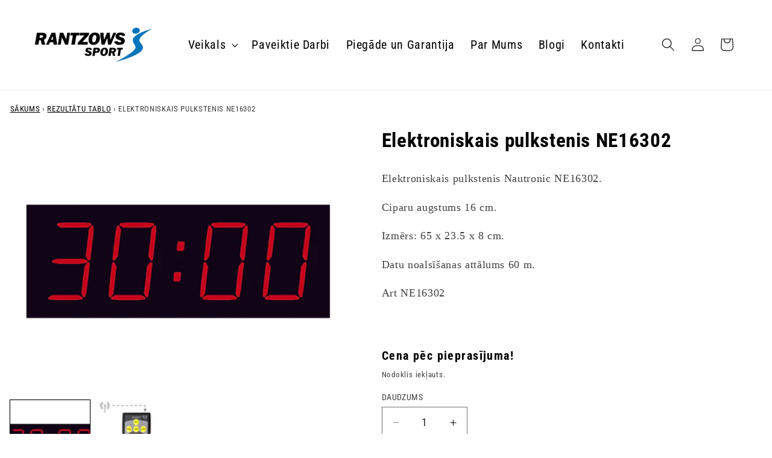

--- FILE ---
content_type: text/html; charset=utf-8
request_url: https://precessportam.lv/products/taimeris
body_size: 28359
content:
<!doctype html>
<html class="no-js" lang="en">
  <head>
    <meta charset="utf-8">
    <meta http-equiv="X-UA-Compatible" content="IE=edge">
    <meta name="viewport" content="width=device-width,initial-scale=1">
    <meta name="theme-color" content="">
    <link rel="canonical" href="https://precessportam.lv/products/taimeris"><link rel="icon" type="image/png" href="//precessportam.lv/cdn/shop/files/favicon.svg?crop=center&height=32&v=1717588979&width=32"><link rel="preconnect" href="https://fonts.shopifycdn.com" crossorigin><title>
      Elektroniskais pulkstenis NE16302
 &ndash; precessportam.lv</title>

    
      <meta name="description" content="Elektroniskais pulkstenis Nautronic NE16302. Ciparu augstums 16 cm. Izmērs: 65 x 23.5 x 8 cm. Datu noalsīšanas attālums 60 m. Art NE16302  ">
    

    

<meta property="og:site_name" content="precessportam.lv">
<meta property="og:url" content="https://precessportam.lv/products/taimeris">
<meta property="og:title" content="Elektroniskais pulkstenis NE16302">
<meta property="og:type" content="product">
<meta property="og:description" content="Elektroniskais pulkstenis Nautronic NE16302. Ciparu augstums 16 cm. Izmērs: 65 x 23.5 x 8 cm. Datu noalsīšanas attālums 60 m. Art NE16302  "><meta property="og:image" content="http://precessportam.lv/cdn/shop/files/NE16312-red-01.jpg?v=1763558007">
  <meta property="og:image:secure_url" content="https://precessportam.lv/cdn/shop/files/NE16312-red-01.jpg?v=1763558007">
  <meta property="og:image:width" content="1560">
  <meta property="og:image:height" content="1189"><meta property="og:price:amount" content="0,00">
  <meta property="og:price:currency" content="EUR"><meta name="twitter:card" content="summary_large_image">
<meta name="twitter:title" content="Elektroniskais pulkstenis NE16302">
<meta name="twitter:description" content="Elektroniskais pulkstenis Nautronic NE16302. Ciparu augstums 16 cm. Izmērs: 65 x 23.5 x 8 cm. Datu noalsīšanas attālums 60 m. Art NE16302  ">


    <script src="//precessportam.lv/cdn/shop/t/15/assets/constants.js?v=58251544750838685771717583094" defer="defer"></script>
    <script src="//precessportam.lv/cdn/shop/t/15/assets/pubsub.js?v=158357773527763999511717583094" defer="defer"></script>
    <script src="//precessportam.lv/cdn/shop/t/15/assets/global.js?v=177695631117657658481717583094" defer="defer"></script><script>window.performance && window.performance.mark && window.performance.mark('shopify.content_for_header.start');</script><meta id="shopify-digital-wallet" name="shopify-digital-wallet" content="/25687982146/digital_wallets/dialog">
<link rel="alternate" type="application/json+oembed" href="https://precessportam.lv/products/taimeris.oembed">
<script async="async" src="/checkouts/internal/preloads.js?locale=en-LV"></script>
<script id="shopify-features" type="application/json">{"accessToken":"926286aae6fe76b527a2efd134851632","betas":["rich-media-storefront-analytics"],"domain":"precessportam.lv","predictiveSearch":true,"shopId":25687982146,"locale":"en"}</script>
<script>var Shopify = Shopify || {};
Shopify.shop = "precessportam.myshopify.com";
Shopify.locale = "en";
Shopify.currency = {"active":"EUR","rate":"1.0"};
Shopify.country = "LV";
Shopify.theme = {"name":"www.precessportam.lv - NEW","id":168684847445,"schema_name":"Dawn","schema_version":"13.0.1","theme_store_id":887,"role":"main"};
Shopify.theme.handle = "null";
Shopify.theme.style = {"id":null,"handle":null};
Shopify.cdnHost = "precessportam.lv/cdn";
Shopify.routes = Shopify.routes || {};
Shopify.routes.root = "/";</script>
<script type="module">!function(o){(o.Shopify=o.Shopify||{}).modules=!0}(window);</script>
<script>!function(o){function n(){var o=[];function n(){o.push(Array.prototype.slice.apply(arguments))}return n.q=o,n}var t=o.Shopify=o.Shopify||{};t.loadFeatures=n(),t.autoloadFeatures=n()}(window);</script>
<script id="shop-js-analytics" type="application/json">{"pageType":"product"}</script>
<script defer="defer" async type="module" src="//precessportam.lv/cdn/shopifycloud/shop-js/modules/v2/client.init-shop-cart-sync_IZsNAliE.en.esm.js"></script>
<script defer="defer" async type="module" src="//precessportam.lv/cdn/shopifycloud/shop-js/modules/v2/chunk.common_0OUaOowp.esm.js"></script>
<script type="module">
  await import("//precessportam.lv/cdn/shopifycloud/shop-js/modules/v2/client.init-shop-cart-sync_IZsNAliE.en.esm.js");
await import("//precessportam.lv/cdn/shopifycloud/shop-js/modules/v2/chunk.common_0OUaOowp.esm.js");

  window.Shopify.SignInWithShop?.initShopCartSync?.({"fedCMEnabled":true,"windoidEnabled":true});

</script>
<script>(function() {
  var isLoaded = false;
  function asyncLoad() {
    if (isLoaded) return;
    isLoaded = true;
    var urls = ["https:\/\/cdn.judge.me\/checkout_comment.js?shop=precessportam.myshopify.com"];
    for (var i = 0; i < urls.length; i++) {
      var s = document.createElement('script');
      s.type = 'text/javascript';
      s.async = true;
      s.src = urls[i];
      var x = document.getElementsByTagName('script')[0];
      x.parentNode.insertBefore(s, x);
    }
  };
  if(window.attachEvent) {
    window.attachEvent('onload', asyncLoad);
  } else {
    window.addEventListener('load', asyncLoad, false);
  }
})();</script>
<script id="__st">var __st={"a":25687982146,"offset":7200,"reqid":"84fe6645-c62a-4090-960d-e47b2710a092-1768555017","pageurl":"precessportam.lv\/products\/taimeris","u":"5e2529ab73f3","p":"product","rtyp":"product","rid":4524129976386};</script>
<script>window.ShopifyPaypalV4VisibilityTracking = true;</script>
<script id="captcha-bootstrap">!function(){'use strict';const t='contact',e='account',n='new_comment',o=[[t,t],['blogs',n],['comments',n],[t,'customer']],c=[[e,'customer_login'],[e,'guest_login'],[e,'recover_customer_password'],[e,'create_customer']],r=t=>t.map((([t,e])=>`form[action*='/${t}']:not([data-nocaptcha='true']) input[name='form_type'][value='${e}']`)).join(','),a=t=>()=>t?[...document.querySelectorAll(t)].map((t=>t.form)):[];function s(){const t=[...o],e=r(t);return a(e)}const i='password',u='form_key',d=['recaptcha-v3-token','g-recaptcha-response','h-captcha-response',i],f=()=>{try{return window.sessionStorage}catch{return}},m='__shopify_v',_=t=>t.elements[u];function p(t,e,n=!1){try{const o=window.sessionStorage,c=JSON.parse(o.getItem(e)),{data:r}=function(t){const{data:e,action:n}=t;return t[m]||n?{data:e,action:n}:{data:t,action:n}}(c);for(const[e,n]of Object.entries(r))t.elements[e]&&(t.elements[e].value=n);n&&o.removeItem(e)}catch(o){console.error('form repopulation failed',{error:o})}}const l='form_type',E='cptcha';function T(t){t.dataset[E]=!0}const w=window,h=w.document,L='Shopify',v='ce_forms',y='captcha';let A=!1;((t,e)=>{const n=(g='f06e6c50-85a8-45c8-87d0-21a2b65856fe',I='https://cdn.shopify.com/shopifycloud/storefront-forms-hcaptcha/ce_storefront_forms_captcha_hcaptcha.v1.5.2.iife.js',D={infoText:'Protected by hCaptcha',privacyText:'Privacy',termsText:'Terms'},(t,e,n)=>{const o=w[L][v],c=o.bindForm;if(c)return c(t,g,e,D).then(n);var r;o.q.push([[t,g,e,D],n]),r=I,A||(h.body.append(Object.assign(h.createElement('script'),{id:'captcha-provider',async:!0,src:r})),A=!0)});var g,I,D;w[L]=w[L]||{},w[L][v]=w[L][v]||{},w[L][v].q=[],w[L][y]=w[L][y]||{},w[L][y].protect=function(t,e){n(t,void 0,e),T(t)},Object.freeze(w[L][y]),function(t,e,n,w,h,L){const[v,y,A,g]=function(t,e,n){const i=e?o:[],u=t?c:[],d=[...i,...u],f=r(d),m=r(i),_=r(d.filter((([t,e])=>n.includes(e))));return[a(f),a(m),a(_),s()]}(w,h,L),I=t=>{const e=t.target;return e instanceof HTMLFormElement?e:e&&e.form},D=t=>v().includes(t);t.addEventListener('submit',(t=>{const e=I(t);if(!e)return;const n=D(e)&&!e.dataset.hcaptchaBound&&!e.dataset.recaptchaBound,o=_(e),c=g().includes(e)&&(!o||!o.value);(n||c)&&t.preventDefault(),c&&!n&&(function(t){try{if(!f())return;!function(t){const e=f();if(!e)return;const n=_(t);if(!n)return;const o=n.value;o&&e.removeItem(o)}(t);const e=Array.from(Array(32),(()=>Math.random().toString(36)[2])).join('');!function(t,e){_(t)||t.append(Object.assign(document.createElement('input'),{type:'hidden',name:u})),t.elements[u].value=e}(t,e),function(t,e){const n=f();if(!n)return;const o=[...t.querySelectorAll(`input[type='${i}']`)].map((({name:t})=>t)),c=[...d,...o],r={};for(const[a,s]of new FormData(t).entries())c.includes(a)||(r[a]=s);n.setItem(e,JSON.stringify({[m]:1,action:t.action,data:r}))}(t,e)}catch(e){console.error('failed to persist form',e)}}(e),e.submit())}));const S=(t,e)=>{t&&!t.dataset[E]&&(n(t,e.some((e=>e===t))),T(t))};for(const o of['focusin','change'])t.addEventListener(o,(t=>{const e=I(t);D(e)&&S(e,y())}));const B=e.get('form_key'),M=e.get(l),P=B&&M;t.addEventListener('DOMContentLoaded',(()=>{const t=y();if(P)for(const e of t)e.elements[l].value===M&&p(e,B);[...new Set([...A(),...v().filter((t=>'true'===t.dataset.shopifyCaptcha))])].forEach((e=>S(e,t)))}))}(h,new URLSearchParams(w.location.search),n,t,e,['guest_login'])})(!0,!0)}();</script>
<script integrity="sha256-4kQ18oKyAcykRKYeNunJcIwy7WH5gtpwJnB7kiuLZ1E=" data-source-attribution="shopify.loadfeatures" defer="defer" src="//precessportam.lv/cdn/shopifycloud/storefront/assets/storefront/load_feature-a0a9edcb.js" crossorigin="anonymous"></script>
<script data-source-attribution="shopify.dynamic_checkout.dynamic.init">var Shopify=Shopify||{};Shopify.PaymentButton=Shopify.PaymentButton||{isStorefrontPortableWallets:!0,init:function(){window.Shopify.PaymentButton.init=function(){};var t=document.createElement("script");t.src="https://precessportam.lv/cdn/shopifycloud/portable-wallets/latest/portable-wallets.en.js",t.type="module",document.head.appendChild(t)}};
</script>
<script data-source-attribution="shopify.dynamic_checkout.buyer_consent">
  function portableWalletsHideBuyerConsent(e){var t=document.getElementById("shopify-buyer-consent"),n=document.getElementById("shopify-subscription-policy-button");t&&n&&(t.classList.add("hidden"),t.setAttribute("aria-hidden","true"),n.removeEventListener("click",e))}function portableWalletsShowBuyerConsent(e){var t=document.getElementById("shopify-buyer-consent"),n=document.getElementById("shopify-subscription-policy-button");t&&n&&(t.classList.remove("hidden"),t.removeAttribute("aria-hidden"),n.addEventListener("click",e))}window.Shopify?.PaymentButton&&(window.Shopify.PaymentButton.hideBuyerConsent=portableWalletsHideBuyerConsent,window.Shopify.PaymentButton.showBuyerConsent=portableWalletsShowBuyerConsent);
</script>
<script data-source-attribution="shopify.dynamic_checkout.cart.bootstrap">document.addEventListener("DOMContentLoaded",(function(){function t(){return document.querySelector("shopify-accelerated-checkout-cart, shopify-accelerated-checkout")}if(t())Shopify.PaymentButton.init();else{new MutationObserver((function(e,n){t()&&(Shopify.PaymentButton.init(),n.disconnect())})).observe(document.body,{childList:!0,subtree:!0})}}));
</script>
<script id="sections-script" data-sections="header" defer="defer" src="//precessportam.lv/cdn/shop/t/15/compiled_assets/scripts.js?8998"></script>
<script>window.performance && window.performance.mark && window.performance.mark('shopify.content_for_header.end');</script>


    <style data-shopify>
      @font-face {
  font-family: "Roboto Condensed";
  font-weight: 400;
  font-style: normal;
  font-display: swap;
  src: url("//precessportam.lv/cdn/fonts/roboto_condensed/robotocondensed_n4.01812de96ca5a5e9d19bef3ca9cc80dd1bf6c8b8.woff2") format("woff2"),
       url("//precessportam.lv/cdn/fonts/roboto_condensed/robotocondensed_n4.3930e6ddba458dc3cb725a82a2668eac3c63c104.woff") format("woff");
}

      @font-face {
  font-family: "Roboto Condensed";
  font-weight: 700;
  font-style: normal;
  font-display: swap;
  src: url("//precessportam.lv/cdn/fonts/roboto_condensed/robotocondensed_n7.0c73a613503672be244d2f29ab6ddd3fc3cc69ae.woff2") format("woff2"),
       url("//precessportam.lv/cdn/fonts/roboto_condensed/robotocondensed_n7.ef6ece86ba55f49c27c4904a493c283a40f3a66e.woff") format("woff");
}

      @font-face {
  font-family: "Roboto Condensed";
  font-weight: 400;
  font-style: italic;
  font-display: swap;
  src: url("//precessportam.lv/cdn/fonts/roboto_condensed/robotocondensed_i4.05c7f163ad2c00a3c4257606d1227691aff9070b.woff2") format("woff2"),
       url("//precessportam.lv/cdn/fonts/roboto_condensed/robotocondensed_i4.04d9d87e0a45b49fc67a5b9eb5059e1540f5cda3.woff") format("woff");
}

      @font-face {
  font-family: "Roboto Condensed";
  font-weight: 700;
  font-style: italic;
  font-display: swap;
  src: url("//precessportam.lv/cdn/fonts/roboto_condensed/robotocondensed_i7.bed9f3a01efda68cdff8b63e6195c957a0da68cb.woff2") format("woff2"),
       url("//precessportam.lv/cdn/fonts/roboto_condensed/robotocondensed_i7.9ca5759a0bcf75a82b270218eab4c83ec254abf8.woff") format("woff");
}

      @font-face {
  font-family: "Roboto Condensed";
  font-weight: 400;
  font-style: normal;
  font-display: swap;
  src: url("//precessportam.lv/cdn/fonts/roboto_condensed/robotocondensed_n4.01812de96ca5a5e9d19bef3ca9cc80dd1bf6c8b8.woff2") format("woff2"),
       url("//precessportam.lv/cdn/fonts/roboto_condensed/robotocondensed_n4.3930e6ddba458dc3cb725a82a2668eac3c63c104.woff") format("woff");
}


      
        :root,
        .color-scheme-1 {
          --color-background: 255,255,255;
        
          --gradient-background: #ffffff;
        

        

        --color-foreground: 0,0,0;
        --color-background-contrast: 191,191,191;
        --color-shadow: 18,18,18;
        --color-button: 0,116,203;
        --color-button-text: 255,255,255;
        --color-secondary-button: 255,255,255;
        --color-secondary-button-text: 18,18,18;
        --color-link: 18,18,18;
        --color-badge-foreground: 0,0,0;
        --color-badge-background: 255,255,255;
        --color-badge-border: 0,0,0;
        --payment-terms-background-color: rgb(255 255 255);
      }
      
        
        .color-scheme-2 {
          --color-background: 243,243,243;
        
          --gradient-background: #f3f3f3;
        

        

        --color-foreground: 18,18,18;
        --color-background-contrast: 179,179,179;
        --color-shadow: 18,18,18;
        --color-button: 18,18,18;
        --color-button-text: 243,243,243;
        --color-secondary-button: 243,243,243;
        --color-secondary-button-text: 18,18,18;
        --color-link: 18,18,18;
        --color-badge-foreground: 18,18,18;
        --color-badge-background: 243,243,243;
        --color-badge-border: 18,18,18;
        --payment-terms-background-color: rgb(243 243 243);
      }
      
        
        .color-scheme-3 {
          --color-background: 36,40,51;
        
          --gradient-background: #242833;
        

        

        --color-foreground: 255,255,255;
        --color-background-contrast: 47,52,66;
        --color-shadow: 18,18,18;
        --color-button: 18,18,18;
        --color-button-text: 243,243,243;
        --color-secondary-button: 36,40,51;
        --color-secondary-button-text: 255,255,255;
        --color-link: 255,255,255;
        --color-badge-foreground: 255,255,255;
        --color-badge-background: 36,40,51;
        --color-badge-border: 255,255,255;
        --payment-terms-background-color: rgb(36 40 51);
      }
      
        
        .color-scheme-4 {
          --color-background: 18,18,18;
        
          --gradient-background: #121212;
        

        

        --color-foreground: 255,255,255;
        --color-background-contrast: 146,146,146;
        --color-shadow: 18,18,18;
        --color-button: 255,255,255;
        --color-button-text: 18,18,18;
        --color-secondary-button: 18,18,18;
        --color-secondary-button-text: 255,255,255;
        --color-link: 255,255,255;
        --color-badge-foreground: 255,255,255;
        --color-badge-background: 18,18,18;
        --color-badge-border: 255,255,255;
        --payment-terms-background-color: rgb(18 18 18);
      }
      
        
        .color-scheme-5 {
          --color-background: 0,116,203;
        
          --gradient-background: #0074cb;
        

        

        --color-foreground: 255,255,255;
        --color-background-contrast: 0,43,76;
        --color-shadow: 18,18,18;
        --color-button: 255,255,255;
        --color-button-text: 0,116,203;
        --color-secondary-button: 0,116,203;
        --color-secondary-button-text: 255,255,255;
        --color-link: 255,255,255;
        --color-badge-foreground: 255,255,255;
        --color-badge-background: 0,116,203;
        --color-badge-border: 255,255,255;
        --payment-terms-background-color: rgb(0 116 203);
      }
      

      body, .color-scheme-1, .color-scheme-2, .color-scheme-3, .color-scheme-4, .color-scheme-5 {
        color: rgba(var(--color-foreground), 0.75);
        background-color: rgb(var(--color-background));
      }

      :root {
        --font-body-family: "Roboto Condensed", sans-serif;
        --font-body-style: normal;
        --font-body-weight: 400;
        --font-body-weight-bold: 700;

        --font-heading-family: "Roboto Condensed", sans-serif;
        --font-heading-style: normal;
        --font-heading-weight: 400;

        --font-body-scale: 1.1;
        --font-heading-scale: 1.0;

        --media-padding: px;
        --media-border-opacity: 0.05;
        --media-border-width: 0px;
        --media-radius: 0px;
        --media-shadow-opacity: 0.0;
        --media-shadow-horizontal-offset: 0px;
        --media-shadow-vertical-offset: 4px;
        --media-shadow-blur-radius: 5px;
        --media-shadow-visible: 0;

        --page-width: 130rem;
        --page-width-margin: 0rem;

        --product-card-image-padding: 0.0rem;
        --product-card-corner-radius: 0.0rem;
        --product-card-text-alignment: left;
        --product-card-border-width: 0.1rem;
        --product-card-border-opacity: 1.0;
        --product-card-shadow-opacity: 0.0;
        --product-card-shadow-visible: 0;
        --product-card-shadow-horizontal-offset: 0.0rem;
        --product-card-shadow-vertical-offset: 0.4rem;
        --product-card-shadow-blur-radius: 0.0rem;

        --collection-card-image-padding: 0.0rem;
        --collection-card-corner-radius: 0.0rem;
        --collection-card-text-alignment: center;
        --collection-card-border-width: 0.1rem;
        --collection-card-border-opacity: 1.0;
        --collection-card-shadow-opacity: 0.0;
        --collection-card-shadow-visible: 0;
        --collection-card-shadow-horizontal-offset: 0.0rem;
        --collection-card-shadow-vertical-offset: 0.4rem;
        --collection-card-shadow-blur-radius: 0.5rem;

        --blog-card-image-padding: 0.0rem;
        --blog-card-corner-radius: 0.0rem;
        --blog-card-text-alignment: left;
        --blog-card-border-width: 0.0rem;
        --blog-card-border-opacity: 0.1;
        --blog-card-shadow-opacity: 0.0;
        --blog-card-shadow-visible: 0;
        --blog-card-shadow-horizontal-offset: 0.0rem;
        --blog-card-shadow-vertical-offset: 0.4rem;
        --blog-card-shadow-blur-radius: 0.5rem;

        --badge-corner-radius: 4.0rem;

        --popup-border-width: 1px;
        --popup-border-opacity: 0.1;
        --popup-corner-radius: 0px;
        --popup-shadow-opacity: 0.05;
        --popup-shadow-horizontal-offset: 0px;
        --popup-shadow-vertical-offset: 4px;
        --popup-shadow-blur-radius: 5px;

        --drawer-border-width: 1px;
        --drawer-border-opacity: 0.1;
        --drawer-shadow-opacity: 0.0;
        --drawer-shadow-horizontal-offset: 0px;
        --drawer-shadow-vertical-offset: 4px;
        --drawer-shadow-blur-radius: 5px;

        --spacing-sections-desktop: 0px;
        --spacing-sections-mobile: 0px;

        --grid-desktop-vertical-spacing: 8px;
        --grid-desktop-horizontal-spacing: 8px;
        --grid-mobile-vertical-spacing: 4px;
        --grid-mobile-horizontal-spacing: 4px;

        --text-boxes-border-opacity: 0.1;
        --text-boxes-border-width: 0px;
        --text-boxes-radius: 0px;
        --text-boxes-shadow-opacity: 0.0;
        --text-boxes-shadow-visible: 0;
        --text-boxes-shadow-horizontal-offset: 0px;
        --text-boxes-shadow-vertical-offset: 4px;
        --text-boxes-shadow-blur-radius: 5px;

        --buttons-radius: 0px;
        --buttons-radius-outset: 0px;
        --buttons-border-width: 1px;
        --buttons-border-opacity: 1.0;
        --buttons-shadow-opacity: 0.0;
        --buttons-shadow-visible: 0;
        --buttons-shadow-horizontal-offset: 0px;
        --buttons-shadow-vertical-offset: 4px;
        --buttons-shadow-blur-radius: 5px;
        --buttons-border-offset: 0px;

        --inputs-radius: 0px;
        --inputs-border-width: 1px;
        --inputs-border-opacity: 0.55;
        --inputs-shadow-opacity: 0.0;
        --inputs-shadow-horizontal-offset: 0px;
        --inputs-margin-offset: 0px;
        --inputs-shadow-vertical-offset: 4px;
        --inputs-shadow-blur-radius: 5px;
        --inputs-radius-outset: 0px;

        --variant-pills-radius: 40px;
        --variant-pills-border-width: 1px;
        --variant-pills-border-opacity: 0.55;
        --variant-pills-shadow-opacity: 0.0;
        --variant-pills-shadow-horizontal-offset: 0px;
        --variant-pills-shadow-vertical-offset: 4px;
        --variant-pills-shadow-blur-radius: 5px;
      }

      *,
      *::before,
      *::after {
        box-sizing: inherit;
      }

      html {
        box-sizing: border-box;
        font-size: calc(var(--font-body-scale) * 62.5%);
        height: 100%;
      }

      body {
        display: grid;
        grid-template-rows: auto auto 1fr auto;
        grid-template-columns: 100%;
        min-height: 100%;
        margin: 0;
        font-size: 1.5rem;
        letter-spacing: 0.06rem;
        line-height: calc(1 + 0.8 / var(--font-body-scale));
        font-family: var(--font-body-family);
        font-style: var(--font-body-style);
        font-weight: var(--font-body-weight);
      }

      @media screen and (min-width: 750px) {
        body {
          font-size: 1.6rem;
        }
      }



    </style>

    <link href="//precessportam.lv/cdn/shop/t/15/assets/base.css?v=27066248932164944361720022801" rel="stylesheet" type="text/css" media="all" />
<link rel="preload" as="font" href="//precessportam.lv/cdn/fonts/roboto_condensed/robotocondensed_n4.01812de96ca5a5e9d19bef3ca9cc80dd1bf6c8b8.woff2" type="font/woff2" crossorigin><link rel="preload" as="font" href="//precessportam.lv/cdn/fonts/roboto_condensed/robotocondensed_n4.01812de96ca5a5e9d19bef3ca9cc80dd1bf6c8b8.woff2" type="font/woff2" crossorigin><link
        rel="stylesheet"
        href="//precessportam.lv/cdn/shop/t/15/assets/component-predictive-search.css?v=15074139669515558461718736933"
        media="print"
        onload="this.media='all'"
      ><script>
      document.documentElement.className = document.documentElement.className.replace('no-js', 'js');
      if (Shopify.designMode) {
        document.documentElement.classList.add('shopify-design-mode');
      }
    </script>
  <link href="https://monorail-edge.shopifysvc.com" rel="dns-prefetch">
<script>(function(){if ("sendBeacon" in navigator && "performance" in window) {try {var session_token_from_headers = performance.getEntriesByType('navigation')[0].serverTiming.find(x => x.name == '_s').description;} catch {var session_token_from_headers = undefined;}var session_cookie_matches = document.cookie.match(/_shopify_s=([^;]*)/);var session_token_from_cookie = session_cookie_matches && session_cookie_matches.length === 2 ? session_cookie_matches[1] : "";var session_token = session_token_from_headers || session_token_from_cookie || "";function handle_abandonment_event(e) {var entries = performance.getEntries().filter(function(entry) {return /monorail-edge.shopifysvc.com/.test(entry.name);});if (!window.abandonment_tracked && entries.length === 0) {window.abandonment_tracked = true;var currentMs = Date.now();var navigation_start = performance.timing.navigationStart;var payload = {shop_id: 25687982146,url: window.location.href,navigation_start,duration: currentMs - navigation_start,session_token,page_type: "product"};window.navigator.sendBeacon("https://monorail-edge.shopifysvc.com/v1/produce", JSON.stringify({schema_id: "online_store_buyer_site_abandonment/1.1",payload: payload,metadata: {event_created_at_ms: currentMs,event_sent_at_ms: currentMs}}));}}window.addEventListener('pagehide', handle_abandonment_event);}}());</script>
<script id="web-pixels-manager-setup">(function e(e,d,r,n,o){if(void 0===o&&(o={}),!Boolean(null===(a=null===(i=window.Shopify)||void 0===i?void 0:i.analytics)||void 0===a?void 0:a.replayQueue)){var i,a;window.Shopify=window.Shopify||{};var t=window.Shopify;t.analytics=t.analytics||{};var s=t.analytics;s.replayQueue=[],s.publish=function(e,d,r){return s.replayQueue.push([e,d,r]),!0};try{self.performance.mark("wpm:start")}catch(e){}var l=function(){var e={modern:/Edge?\/(1{2}[4-9]|1[2-9]\d|[2-9]\d{2}|\d{4,})\.\d+(\.\d+|)|Firefox\/(1{2}[4-9]|1[2-9]\d|[2-9]\d{2}|\d{4,})\.\d+(\.\d+|)|Chrom(ium|e)\/(9{2}|\d{3,})\.\d+(\.\d+|)|(Maci|X1{2}).+ Version\/(15\.\d+|(1[6-9]|[2-9]\d|\d{3,})\.\d+)([,.]\d+|)( \(\w+\)|)( Mobile\/\w+|) Safari\/|Chrome.+OPR\/(9{2}|\d{3,})\.\d+\.\d+|(CPU[ +]OS|iPhone[ +]OS|CPU[ +]iPhone|CPU IPhone OS|CPU iPad OS)[ +]+(15[._]\d+|(1[6-9]|[2-9]\d|\d{3,})[._]\d+)([._]\d+|)|Android:?[ /-](13[3-9]|1[4-9]\d|[2-9]\d{2}|\d{4,})(\.\d+|)(\.\d+|)|Android.+Firefox\/(13[5-9]|1[4-9]\d|[2-9]\d{2}|\d{4,})\.\d+(\.\d+|)|Android.+Chrom(ium|e)\/(13[3-9]|1[4-9]\d|[2-9]\d{2}|\d{4,})\.\d+(\.\d+|)|SamsungBrowser\/([2-9]\d|\d{3,})\.\d+/,legacy:/Edge?\/(1[6-9]|[2-9]\d|\d{3,})\.\d+(\.\d+|)|Firefox\/(5[4-9]|[6-9]\d|\d{3,})\.\d+(\.\d+|)|Chrom(ium|e)\/(5[1-9]|[6-9]\d|\d{3,})\.\d+(\.\d+|)([\d.]+$|.*Safari\/(?![\d.]+ Edge\/[\d.]+$))|(Maci|X1{2}).+ Version\/(10\.\d+|(1[1-9]|[2-9]\d|\d{3,})\.\d+)([,.]\d+|)( \(\w+\)|)( Mobile\/\w+|) Safari\/|Chrome.+OPR\/(3[89]|[4-9]\d|\d{3,})\.\d+\.\d+|(CPU[ +]OS|iPhone[ +]OS|CPU[ +]iPhone|CPU IPhone OS|CPU iPad OS)[ +]+(10[._]\d+|(1[1-9]|[2-9]\d|\d{3,})[._]\d+)([._]\d+|)|Android:?[ /-](13[3-9]|1[4-9]\d|[2-9]\d{2}|\d{4,})(\.\d+|)(\.\d+|)|Mobile Safari.+OPR\/([89]\d|\d{3,})\.\d+\.\d+|Android.+Firefox\/(13[5-9]|1[4-9]\d|[2-9]\d{2}|\d{4,})\.\d+(\.\d+|)|Android.+Chrom(ium|e)\/(13[3-9]|1[4-9]\d|[2-9]\d{2}|\d{4,})\.\d+(\.\d+|)|Android.+(UC? ?Browser|UCWEB|U3)[ /]?(15\.([5-9]|\d{2,})|(1[6-9]|[2-9]\d|\d{3,})\.\d+)\.\d+|SamsungBrowser\/(5\.\d+|([6-9]|\d{2,})\.\d+)|Android.+MQ{2}Browser\/(14(\.(9|\d{2,})|)|(1[5-9]|[2-9]\d|\d{3,})(\.\d+|))(\.\d+|)|K[Aa][Ii]OS\/(3\.\d+|([4-9]|\d{2,})\.\d+)(\.\d+|)/},d=e.modern,r=e.legacy,n=navigator.userAgent;return n.match(d)?"modern":n.match(r)?"legacy":"unknown"}(),u="modern"===l?"modern":"legacy",c=(null!=n?n:{modern:"",legacy:""})[u],f=function(e){return[e.baseUrl,"/wpm","/b",e.hashVersion,"modern"===e.buildTarget?"m":"l",".js"].join("")}({baseUrl:d,hashVersion:r,buildTarget:u}),m=function(e){var d=e.version,r=e.bundleTarget,n=e.surface,o=e.pageUrl,i=e.monorailEndpoint;return{emit:function(e){var a=e.status,t=e.errorMsg,s=(new Date).getTime(),l=JSON.stringify({metadata:{event_sent_at_ms:s},events:[{schema_id:"web_pixels_manager_load/3.1",payload:{version:d,bundle_target:r,page_url:o,status:a,surface:n,error_msg:t},metadata:{event_created_at_ms:s}}]});if(!i)return console&&console.warn&&console.warn("[Web Pixels Manager] No Monorail endpoint provided, skipping logging."),!1;try{return self.navigator.sendBeacon.bind(self.navigator)(i,l)}catch(e){}var u=new XMLHttpRequest;try{return u.open("POST",i,!0),u.setRequestHeader("Content-Type","text/plain"),u.send(l),!0}catch(e){return console&&console.warn&&console.warn("[Web Pixels Manager] Got an unhandled error while logging to Monorail."),!1}}}}({version:r,bundleTarget:l,surface:e.surface,pageUrl:self.location.href,monorailEndpoint:e.monorailEndpoint});try{o.browserTarget=l,function(e){var d=e.src,r=e.async,n=void 0===r||r,o=e.onload,i=e.onerror,a=e.sri,t=e.scriptDataAttributes,s=void 0===t?{}:t,l=document.createElement("script"),u=document.querySelector("head"),c=document.querySelector("body");if(l.async=n,l.src=d,a&&(l.integrity=a,l.crossOrigin="anonymous"),s)for(var f in s)if(Object.prototype.hasOwnProperty.call(s,f))try{l.dataset[f]=s[f]}catch(e){}if(o&&l.addEventListener("load",o),i&&l.addEventListener("error",i),u)u.appendChild(l);else{if(!c)throw new Error("Did not find a head or body element to append the script");c.appendChild(l)}}({src:f,async:!0,onload:function(){if(!function(){var e,d;return Boolean(null===(d=null===(e=window.Shopify)||void 0===e?void 0:e.analytics)||void 0===d?void 0:d.initialized)}()){var d=window.webPixelsManager.init(e)||void 0;if(d){var r=window.Shopify.analytics;r.replayQueue.forEach((function(e){var r=e[0],n=e[1],o=e[2];d.publishCustomEvent(r,n,o)})),r.replayQueue=[],r.publish=d.publishCustomEvent,r.visitor=d.visitor,r.initialized=!0}}},onerror:function(){return m.emit({status:"failed",errorMsg:"".concat(f," has failed to load")})},sri:function(e){var d=/^sha384-[A-Za-z0-9+/=]+$/;return"string"==typeof e&&d.test(e)}(c)?c:"",scriptDataAttributes:o}),m.emit({status:"loading"})}catch(e){m.emit({status:"failed",errorMsg:(null==e?void 0:e.message)||"Unknown error"})}}})({shopId: 25687982146,storefrontBaseUrl: "https://precessportam.lv",extensionsBaseUrl: "https://extensions.shopifycdn.com/cdn/shopifycloud/web-pixels-manager",monorailEndpoint: "https://monorail-edge.shopifysvc.com/unstable/produce_batch",surface: "storefront-renderer",enabledBetaFlags: ["2dca8a86"],webPixelsConfigList: [{"id":"shopify-app-pixel","configuration":"{}","eventPayloadVersion":"v1","runtimeContext":"STRICT","scriptVersion":"0450","apiClientId":"shopify-pixel","type":"APP","privacyPurposes":["ANALYTICS","MARKETING"]},{"id":"shopify-custom-pixel","eventPayloadVersion":"v1","runtimeContext":"LAX","scriptVersion":"0450","apiClientId":"shopify-pixel","type":"CUSTOM","privacyPurposes":["ANALYTICS","MARKETING"]}],isMerchantRequest: false,initData: {"shop":{"name":"precessportam.lv","paymentSettings":{"currencyCode":"EUR"},"myshopifyDomain":"precessportam.myshopify.com","countryCode":"LV","storefrontUrl":"https:\/\/precessportam.lv"},"customer":null,"cart":null,"checkout":null,"productVariants":[{"price":{"amount":0.0,"currencyCode":"EUR"},"product":{"title":"Elektroniskais pulkstenis NE16302","vendor":"Nautronic","id":"4524129976386","untranslatedTitle":"Elektroniskais pulkstenis NE16302","url":"\/products\/taimeris","type":"elektroniskie tablo"},"id":"31889242456130","image":{"src":"\/\/precessportam.lv\/cdn\/shop\/files\/NE16312-red-01.jpg?v=1763558007"},"sku":"NE16302","title":"Default Title","untranslatedTitle":"Default Title"}],"purchasingCompany":null},},"https://precessportam.lv/cdn","fcfee988w5aeb613cpc8e4bc33m6693e112",{"modern":"","legacy":""},{"shopId":"25687982146","storefrontBaseUrl":"https:\/\/precessportam.lv","extensionBaseUrl":"https:\/\/extensions.shopifycdn.com\/cdn\/shopifycloud\/web-pixels-manager","surface":"storefront-renderer","enabledBetaFlags":"[\"2dca8a86\"]","isMerchantRequest":"false","hashVersion":"fcfee988w5aeb613cpc8e4bc33m6693e112","publish":"custom","events":"[[\"page_viewed\",{}],[\"product_viewed\",{\"productVariant\":{\"price\":{\"amount\":0.0,\"currencyCode\":\"EUR\"},\"product\":{\"title\":\"Elektroniskais pulkstenis NE16302\",\"vendor\":\"Nautronic\",\"id\":\"4524129976386\",\"untranslatedTitle\":\"Elektroniskais pulkstenis NE16302\",\"url\":\"\/products\/taimeris\",\"type\":\"elektroniskie tablo\"},\"id\":\"31889242456130\",\"image\":{\"src\":\"\/\/precessportam.lv\/cdn\/shop\/files\/NE16312-red-01.jpg?v=1763558007\"},\"sku\":\"NE16302\",\"title\":\"Default Title\",\"untranslatedTitle\":\"Default Title\"}}]]"});</script><script>
  window.ShopifyAnalytics = window.ShopifyAnalytics || {};
  window.ShopifyAnalytics.meta = window.ShopifyAnalytics.meta || {};
  window.ShopifyAnalytics.meta.currency = 'EUR';
  var meta = {"product":{"id":4524129976386,"gid":"gid:\/\/shopify\/Product\/4524129976386","vendor":"Nautronic","type":"elektroniskie tablo","handle":"taimeris","variants":[{"id":31889242456130,"price":0,"name":"Elektroniskais pulkstenis NE16302","public_title":null,"sku":"NE16302"}],"remote":false},"page":{"pageType":"product","resourceType":"product","resourceId":4524129976386,"requestId":"84fe6645-c62a-4090-960d-e47b2710a092-1768555017"}};
  for (var attr in meta) {
    window.ShopifyAnalytics.meta[attr] = meta[attr];
  }
</script>
<script class="analytics">
  (function () {
    var customDocumentWrite = function(content) {
      var jquery = null;

      if (window.jQuery) {
        jquery = window.jQuery;
      } else if (window.Checkout && window.Checkout.$) {
        jquery = window.Checkout.$;
      }

      if (jquery) {
        jquery('body').append(content);
      }
    };

    var hasLoggedConversion = function(token) {
      if (token) {
        return document.cookie.indexOf('loggedConversion=' + token) !== -1;
      }
      return false;
    }

    var setCookieIfConversion = function(token) {
      if (token) {
        var twoMonthsFromNow = new Date(Date.now());
        twoMonthsFromNow.setMonth(twoMonthsFromNow.getMonth() + 2);

        document.cookie = 'loggedConversion=' + token + '; expires=' + twoMonthsFromNow;
      }
    }

    var trekkie = window.ShopifyAnalytics.lib = window.trekkie = window.trekkie || [];
    if (trekkie.integrations) {
      return;
    }
    trekkie.methods = [
      'identify',
      'page',
      'ready',
      'track',
      'trackForm',
      'trackLink'
    ];
    trekkie.factory = function(method) {
      return function() {
        var args = Array.prototype.slice.call(arguments);
        args.unshift(method);
        trekkie.push(args);
        return trekkie;
      };
    };
    for (var i = 0; i < trekkie.methods.length; i++) {
      var key = trekkie.methods[i];
      trekkie[key] = trekkie.factory(key);
    }
    trekkie.load = function(config) {
      trekkie.config = config || {};
      trekkie.config.initialDocumentCookie = document.cookie;
      var first = document.getElementsByTagName('script')[0];
      var script = document.createElement('script');
      script.type = 'text/javascript';
      script.onerror = function(e) {
        var scriptFallback = document.createElement('script');
        scriptFallback.type = 'text/javascript';
        scriptFallback.onerror = function(error) {
                var Monorail = {
      produce: function produce(monorailDomain, schemaId, payload) {
        var currentMs = new Date().getTime();
        var event = {
          schema_id: schemaId,
          payload: payload,
          metadata: {
            event_created_at_ms: currentMs,
            event_sent_at_ms: currentMs
          }
        };
        return Monorail.sendRequest("https://" + monorailDomain + "/v1/produce", JSON.stringify(event));
      },
      sendRequest: function sendRequest(endpointUrl, payload) {
        // Try the sendBeacon API
        if (window && window.navigator && typeof window.navigator.sendBeacon === 'function' && typeof window.Blob === 'function' && !Monorail.isIos12()) {
          var blobData = new window.Blob([payload], {
            type: 'text/plain'
          });

          if (window.navigator.sendBeacon(endpointUrl, blobData)) {
            return true;
          } // sendBeacon was not successful

        } // XHR beacon

        var xhr = new XMLHttpRequest();

        try {
          xhr.open('POST', endpointUrl);
          xhr.setRequestHeader('Content-Type', 'text/plain');
          xhr.send(payload);
        } catch (e) {
          console.log(e);
        }

        return false;
      },
      isIos12: function isIos12() {
        return window.navigator.userAgent.lastIndexOf('iPhone; CPU iPhone OS 12_') !== -1 || window.navigator.userAgent.lastIndexOf('iPad; CPU OS 12_') !== -1;
      }
    };
    Monorail.produce('monorail-edge.shopifysvc.com',
      'trekkie_storefront_load_errors/1.1',
      {shop_id: 25687982146,
      theme_id: 168684847445,
      app_name: "storefront",
      context_url: window.location.href,
      source_url: "//precessportam.lv/cdn/s/trekkie.storefront.cd680fe47e6c39ca5d5df5f0a32d569bc48c0f27.min.js"});

        };
        scriptFallback.async = true;
        scriptFallback.src = '//precessportam.lv/cdn/s/trekkie.storefront.cd680fe47e6c39ca5d5df5f0a32d569bc48c0f27.min.js';
        first.parentNode.insertBefore(scriptFallback, first);
      };
      script.async = true;
      script.src = '//precessportam.lv/cdn/s/trekkie.storefront.cd680fe47e6c39ca5d5df5f0a32d569bc48c0f27.min.js';
      first.parentNode.insertBefore(script, first);
    };
    trekkie.load(
      {"Trekkie":{"appName":"storefront","development":false,"defaultAttributes":{"shopId":25687982146,"isMerchantRequest":null,"themeId":168684847445,"themeCityHash":"14657521026166245973","contentLanguage":"en","currency":"EUR","eventMetadataId":"17014f82-929e-4f8e-a8a6-ac140def3db8"},"isServerSideCookieWritingEnabled":true,"monorailRegion":"shop_domain","enabledBetaFlags":["65f19447"]},"Session Attribution":{},"S2S":{"facebookCapiEnabled":false,"source":"trekkie-storefront-renderer","apiClientId":580111}}
    );

    var loaded = false;
    trekkie.ready(function() {
      if (loaded) return;
      loaded = true;

      window.ShopifyAnalytics.lib = window.trekkie;

      var originalDocumentWrite = document.write;
      document.write = customDocumentWrite;
      try { window.ShopifyAnalytics.merchantGoogleAnalytics.call(this); } catch(error) {};
      document.write = originalDocumentWrite;

      window.ShopifyAnalytics.lib.page(null,{"pageType":"product","resourceType":"product","resourceId":4524129976386,"requestId":"84fe6645-c62a-4090-960d-e47b2710a092-1768555017","shopifyEmitted":true});

      var match = window.location.pathname.match(/checkouts\/(.+)\/(thank_you|post_purchase)/)
      var token = match? match[1]: undefined;
      if (!hasLoggedConversion(token)) {
        setCookieIfConversion(token);
        window.ShopifyAnalytics.lib.track("Viewed Product",{"currency":"EUR","variantId":31889242456130,"productId":4524129976386,"productGid":"gid:\/\/shopify\/Product\/4524129976386","name":"Elektroniskais pulkstenis NE16302","price":"0.00","sku":"NE16302","brand":"Nautronic","variant":null,"category":"elektroniskie tablo","nonInteraction":true,"remote":false},undefined,undefined,{"shopifyEmitted":true});
      window.ShopifyAnalytics.lib.track("monorail:\/\/trekkie_storefront_viewed_product\/1.1",{"currency":"EUR","variantId":31889242456130,"productId":4524129976386,"productGid":"gid:\/\/shopify\/Product\/4524129976386","name":"Elektroniskais pulkstenis NE16302","price":"0.00","sku":"NE16302","brand":"Nautronic","variant":null,"category":"elektroniskie tablo","nonInteraction":true,"remote":false,"referer":"https:\/\/precessportam.lv\/products\/taimeris"});
      }
    });


        var eventsListenerScript = document.createElement('script');
        eventsListenerScript.async = true;
        eventsListenerScript.src = "//precessportam.lv/cdn/shopifycloud/storefront/assets/shop_events_listener-3da45d37.js";
        document.getElementsByTagName('head')[0].appendChild(eventsListenerScript);

})();</script>
<script
  defer
  src="https://precessportam.lv/cdn/shopifycloud/perf-kit/shopify-perf-kit-3.0.3.min.js"
  data-application="storefront-renderer"
  data-shop-id="25687982146"
  data-render-region="gcp-us-east1"
  data-page-type="product"
  data-theme-instance-id="168684847445"
  data-theme-name="Dawn"
  data-theme-version="13.0.1"
  data-monorail-region="shop_domain"
  data-resource-timing-sampling-rate="10"
  data-shs="true"
  data-shs-beacon="true"
  data-shs-export-with-fetch="true"
  data-shs-logs-sample-rate="1"
  data-shs-beacon-endpoint="https://precessportam.lv/api/collect"
></script>
</head>

  <body class="gradient">
    <a class="skip-to-content-link button visually-hidden" href="#MainContent">
      Skip to content
    </a><!-- BEGIN sections: header-group -->
<div id="shopify-section-sections--22842381795669__header" class="shopify-section shopify-section-group-header-group section-header"><link rel="stylesheet" href="//precessportam.lv/cdn/shop/t/15/assets/component-list-menu.css?v=165800634400919842251717583094" media="print" onload="this.media='all'">
<link rel="stylesheet" href="//precessportam.lv/cdn/shop/t/15/assets/component-search.css?v=165164710990765432851717583094" media="print" onload="this.media='all'">
<link rel="stylesheet" href="//precessportam.lv/cdn/shop/t/15/assets/component-menu-drawer.css?v=85170387104997277661717583094" media="print" onload="this.media='all'">
<link rel="stylesheet" href="//precessportam.lv/cdn/shop/t/15/assets/component-cart-notification.css?v=54116361853792938221717583094" media="print" onload="this.media='all'">
<link rel="stylesheet" href="//precessportam.lv/cdn/shop/t/15/assets/component-cart-items.css?v=136978088507021421401717583094" media="print" onload="this.media='all'"><link rel="stylesheet" href="//precessportam.lv/cdn/shop/t/15/assets/component-price.css?v=150358538324477519531717583094" media="print" onload="this.media='all'"><noscript><link href="//precessportam.lv/cdn/shop/t/15/assets/component-list-menu.css?v=165800634400919842251717583094" rel="stylesheet" type="text/css" media="all" /></noscript>
<noscript><link href="//precessportam.lv/cdn/shop/t/15/assets/component-search.css?v=165164710990765432851717583094" rel="stylesheet" type="text/css" media="all" /></noscript>
<noscript><link href="//precessportam.lv/cdn/shop/t/15/assets/component-menu-drawer.css?v=85170387104997277661717583094" rel="stylesheet" type="text/css" media="all" /></noscript>
<noscript><link href="//precessportam.lv/cdn/shop/t/15/assets/component-cart-notification.css?v=54116361853792938221717583094" rel="stylesheet" type="text/css" media="all" /></noscript>
<noscript><link href="//precessportam.lv/cdn/shop/t/15/assets/component-cart-items.css?v=136978088507021421401717583094" rel="stylesheet" type="text/css" media="all" /></noscript>

<style>
  header-drawer {
    justify-self: start;
    margin-left: -1.2rem;
  }@media screen and (min-width: 990px) {
      header-drawer {
        display: none;
      }
    }.menu-drawer-container {
    display: flex;
  }

  .list-menu {
    list-style: none;
    padding: 0;
    margin: 0;
  }

  .list-menu--inline {
    display: inline-flex;
    flex-wrap: wrap;
  }

  summary.list-menu__item {
    padding-right: 2.7rem;
  }

  .list-menu__item {
    display: flex;
    align-items: center;
    line-height: calc(1 + 0.3 / var(--font-body-scale));
  }

  .list-menu__item--link {
    text-decoration: none;
    padding-bottom: 1rem;
    padding-top: 1rem;
    line-height: calc(1 + 0.8 / var(--font-body-scale));
  }

  @media screen and (min-width: 750px) {
    .list-menu__item--link {
      padding-bottom: 0.5rem;
      padding-top: 0.5rem;
    }
  }
</style><style data-shopify>.header {
    padding: 18px 3rem 18px 3rem;
  }

  .section-header {
    position: sticky; /* This is for fixing a Safari z-index issue. PR #2147 */
    margin-bottom: 0px;
  }

  @media screen and (min-width: 750px) {
    .section-header {
      margin-bottom: 0px;
    }
  }

  @media screen and (min-width: 990px) {
    .header {
      padding-top: 36px;
      padding-bottom: 36px;
        display: flex;
    flex-direction: row;
    justify-content: space-between
    }
  }</style><script src="//precessportam.lv/cdn/shop/t/15/assets/details-disclosure.js?v=13653116266235556501717583094" defer="defer"></script>
<script src="//precessportam.lv/cdn/shop/t/15/assets/details-modal.js?v=25581673532751508451717583094" defer="defer"></script>
<script src="//precessportam.lv/cdn/shop/t/15/assets/cart-notification.js?v=133508293167896966491717583094" defer="defer"></script>
<script src="//precessportam.lv/cdn/shop/t/15/assets/search-form.js?v=133129549252120666541717583094" defer="defer"></script><svg xmlns="http://www.w3.org/2000/svg" class="hidden">
  <symbol id="icon-search" viewbox="0 0 18 19" fill="none">
    <path fill-rule="evenodd" clip-rule="evenodd" d="M11.03 11.68A5.784 5.784 0 112.85 3.5a5.784 5.784 0 018.18 8.18zm.26 1.12a6.78 6.78 0 11.72-.7l5.4 5.4a.5.5 0 11-.71.7l-5.41-5.4z" fill="currentColor"/>
  </symbol>

  <symbol id="icon-reset" class="icon icon-close"  fill="none" viewBox="0 0 18 18" stroke="currentColor">
    <circle r="8.5" cy="9" cx="9" stroke-opacity="0.2"/>
    <path d="M6.82972 6.82915L1.17193 1.17097" stroke-linecap="round" stroke-linejoin="round" transform="translate(5 5)"/>
    <path d="M1.22896 6.88502L6.77288 1.11523" stroke-linecap="round" stroke-linejoin="round" transform="translate(5 5)"/>
  </symbol>

  <symbol id="icon-close" class="icon icon-close" fill="none" viewBox="0 0 18 17">
    <path d="M.865 15.978a.5.5 0 00.707.707l7.433-7.431 7.579 7.282a.501.501 0 00.846-.37.5.5 0 00-.153-.351L9.712 8.546l7.417-7.416a.5.5 0 10-.707-.708L8.991 7.853 1.413.573a.5.5 0 10-.693.72l7.563 7.268-7.418 7.417z" fill="currentColor">
  </symbol>
</svg><sticky-header data-sticky-type="on-scroll-up" class="header-wrapper color-scheme-1 gradient header-wrapper--border-bottom"><header class="header header--middle-left header--mobile-center page-width header--has-menu header--has-account">

<header-drawer data-breakpoint="tablet">
  <details id="Details-menu-drawer-container" class="menu-drawer-container">
    <summary
      class="header__icon header__icon--menu header__icon--summary link focus-inset"
      aria-label="Menu"
    >
      <span>
        <svg
  xmlns="http://www.w3.org/2000/svg"
  aria-hidden="true"
  focusable="false"
  class="icon icon-hamburger"
  fill="none"
  viewBox="0 0 18 16"
>
  <path d="M1 .5a.5.5 0 100 1h15.71a.5.5 0 000-1H1zM.5 8a.5.5 0 01.5-.5h15.71a.5.5 0 010 1H1A.5.5 0 01.5 8zm0 7a.5.5 0 01.5-.5h15.71a.5.5 0 010 1H1a.5.5 0 01-.5-.5z" fill="currentColor">
</svg>

        <svg
  xmlns="http://www.w3.org/2000/svg"
  aria-hidden="true"
  focusable="false"
  class="icon icon-close"
  fill="none"
  viewBox="0 0 18 17"
>
  <path d="M.865 15.978a.5.5 0 00.707.707l7.433-7.431 7.579 7.282a.501.501 0 00.846-.37.5.5 0 00-.153-.351L9.712 8.546l7.417-7.416a.5.5 0 10-.707-.708L8.991 7.853 1.413.573a.5.5 0 10-.693.72l7.563 7.268-7.418 7.417z" fill="currentColor">
</svg>

      </span>
    </summary>
    <div id="menu-drawer" class="gradient menu-drawer motion-reduce color-scheme-1">
      <div class="menu-drawer__inner-container">
        <div class="menu-drawer__navigation-container">
          <nav class="menu-drawer__navigation">
            <ul class="menu-drawer__menu has-submenu list-menu" role="list"><li><details id="Details-menu-drawer-menu-item-1">
                      <summary
                        id="HeaderDrawer-veikals"
                        class="menu-drawer__menu-item list-menu__item link link--text focus-inset"
                      >
                        Veikals
                        <svg
  viewBox="0 0 14 10"
  fill="none"
  aria-hidden="true"
  focusable="false"
  class="icon icon-arrow"
  xmlns="http://www.w3.org/2000/svg"
>
  <path fill-rule="evenodd" clip-rule="evenodd" d="M8.537.808a.5.5 0 01.817-.162l4 4a.5.5 0 010 .708l-4 4a.5.5 0 11-.708-.708L11.793 5.5H1a.5.5 0 010-1h10.793L8.646 1.354a.5.5 0 01-.109-.546z" fill="currentColor">
</svg>

                        <svg aria-hidden="true" focusable="false" class="icon icon-caret" viewBox="0 0 10 6">
  <path fill-rule="evenodd" clip-rule="evenodd" d="M9.354.646a.5.5 0 00-.708 0L5 4.293 1.354.646a.5.5 0 00-.708.708l4 4a.5.5 0 00.708 0l4-4a.5.5 0 000-.708z" fill="currentColor">
</svg>

                      </summary>
                      <div
                        id="link-veikals"
                        class="menu-drawer__submenu has-submenu gradient motion-reduce"
                        tabindex="-1"
                      >
                        <div class="menu-drawer__inner-submenu">
                          <button class="menu-drawer__close-button link link--text focus-inset" aria-expanded="true">
                            <svg
  viewBox="0 0 14 10"
  fill="none"
  aria-hidden="true"
  focusable="false"
  class="icon icon-arrow"
  xmlns="http://www.w3.org/2000/svg"
>
  <path fill-rule="evenodd" clip-rule="evenodd" d="M8.537.808a.5.5 0 01.817-.162l4 4a.5.5 0 010 .708l-4 4a.5.5 0 11-.708-.708L11.793 5.5H1a.5.5 0 010-1h10.793L8.646 1.354a.5.5 0 01-.109-.546z" fill="currentColor">
</svg>

                            Veikals
                          </button>
                          <ul class="menu-drawer__menu list-menu" role="list" tabindex="-1"><li><details id="Details-menu-drawer-veikals-sporta-veidi">
                                    <summary
                                      id="HeaderDrawer-veikals-sporta-veidi"
                                      class="menu-drawer__menu-item link link--text list-menu__item focus-inset"
                                    >
                                      Sporta veidi
                                      <svg
  viewBox="0 0 14 10"
  fill="none"
  aria-hidden="true"
  focusable="false"
  class="icon icon-arrow"
  xmlns="http://www.w3.org/2000/svg"
>
  <path fill-rule="evenodd" clip-rule="evenodd" d="M8.537.808a.5.5 0 01.817-.162l4 4a.5.5 0 010 .708l-4 4a.5.5 0 11-.708-.708L11.793 5.5H1a.5.5 0 010-1h10.793L8.646 1.354a.5.5 0 01-.109-.546z" fill="currentColor">
</svg>

                                      <svg aria-hidden="true" focusable="false" class="icon icon-caret" viewBox="0 0 10 6">
  <path fill-rule="evenodd" clip-rule="evenodd" d="M9.354.646a.5.5 0 00-.708 0L5 4.293 1.354.646a.5.5 0 00-.708.708l4 4a.5.5 0 00.708 0l4-4a.5.5 0 000-.708z" fill="currentColor">
</svg>

                                    </summary>
                                    <div
                                      id="childlink-sporta-veidi"
                                      class="menu-drawer__submenu has-submenu gradient motion-reduce"
                                    >
                                      <button
                                        class="menu-drawer__close-button link link--text focus-inset"
                                        aria-expanded="true"
                                      >
                                        <svg
  viewBox="0 0 14 10"
  fill="none"
  aria-hidden="true"
  focusable="false"
  class="icon icon-arrow"
  xmlns="http://www.w3.org/2000/svg"
>
  <path fill-rule="evenodd" clip-rule="evenodd" d="M8.537.808a.5.5 0 01.817-.162l4 4a.5.5 0 010 .708l-4 4a.5.5 0 11-.708-.708L11.793 5.5H1a.5.5 0 010-1h10.793L8.646 1.354a.5.5 0 01-.109-.546z" fill="currentColor">
</svg>

                                        Sporta veidi
                                      </button>
                                      <ul
                                        class="menu-drawer__menu list-menu"
                                        role="list"
                                        tabindex="-1"
                                      ><li>
                                            <a
                                              id="HeaderDrawer-veikals-sporta-veidi-funkcionalais-trenins"
                                              href="/collections/sporta-veidu-ekipejums-funkcionalais-trenins-1"
                                              class="menu-drawer__menu-item link link--text list-menu__item focus-inset"
                                              
                                            >
                                              Funkcionālais treniņš
                                            </a>
                                          </li><li>
                                            <a
                                              id="HeaderDrawer-veikals-sporta-veidi-vingrosana"
                                              href="/collections/vingrosana-1"
                                              class="menu-drawer__menu-item link link--text list-menu__item focus-inset"
                                              
                                            >
                                              Vingrošana
                                            </a>
                                          </li><li>
                                            <a
                                              id="HeaderDrawer-veikals-sporta-veidi-vieglatletika"
                                              href="/collections/vieglatletika-1"
                                              class="menu-drawer__menu-item link link--text list-menu__item focus-inset"
                                              
                                            >
                                              Vieglatlētika
                                            </a>
                                          </li><li>
                                            <a
                                              id="HeaderDrawer-veikals-sporta-veidi-futbols"
                                              href="/collections/sporta-veidu-ekipejums-futbols-1"
                                              class="menu-drawer__menu-item link link--text list-menu__item focus-inset"
                                              
                                            >
                                              Futbols
                                            </a>
                                          </li><li>
                                            <a
                                              id="HeaderDrawer-veikals-sporta-veidi-pludmales-futbols"
                                              href="/collections/sporta-veidu-ekipejums-pludmales-futbols"
                                              class="menu-drawer__menu-item link link--text list-menu__item focus-inset"
                                              
                                            >
                                              Pludmales futbols
                                            </a>
                                          </li><li>
                                            <a
                                              id="HeaderDrawer-veikals-sporta-veidi-basketbols"
                                              href="/collections/sporta-veidu-ekipejums-basketbols"
                                              class="menu-drawer__menu-item link link--text list-menu__item focus-inset"
                                              
                                            >
                                              Basketbols
                                            </a>
                                          </li><li>
                                            <a
                                              id="HeaderDrawer-veikals-sporta-veidi-stritbols"
                                              href="/collections/sporta-veidu-ekipejums-stritbols-1"
                                              class="menu-drawer__menu-item link link--text list-menu__item focus-inset"
                                              
                                            >
                                              Strītbols
                                            </a>
                                          </li><li>
                                            <a
                                              id="HeaderDrawer-veikals-sporta-veidi-volejbols"
                                              href="/collections/sporta-veidu-ekipejums-volejbols-1"
                                              class="menu-drawer__menu-item link link--text list-menu__item focus-inset"
                                              
                                            >
                                              Volejbols
                                            </a>
                                          </li><li>
                                            <a
                                              id="HeaderDrawer-veikals-sporta-veidi-pludmales-volejbols"
                                              href="/collections/sporta-veidu-ekipejums-pludmales-volejbols"
                                              class="menu-drawer__menu-item link link--text list-menu__item focus-inset"
                                              
                                            >
                                              Pludmales volejbols
                                            </a>
                                          </li><li>
                                            <a
                                              id="HeaderDrawer-veikals-sporta-veidi-florbols"
                                              href="/collections/sporta-veidu-ekipejums-florbols"
                                              class="menu-drawer__menu-item link link--text list-menu__item focus-inset"
                                              
                                            >
                                              Florbols
                                            </a>
                                          </li><li>
                                            <a
                                              id="HeaderDrawer-veikals-sporta-veidi-handbols"
                                              href="/collections/sporta-veidu-ekipejums-handbols-1"
                                              class="menu-drawer__menu-item link link--text list-menu__item focus-inset"
                                              
                                            >
                                              Handbols
                                            </a>
                                          </li><li>
                                            <a
                                              id="HeaderDrawer-veikals-sporta-veidi-pludmales-handbols"
                                              href="/collections/sporta-veidu-ekipejums-pludmales-handbols"
                                              class="menu-drawer__menu-item link link--text list-menu__item focus-inset"
                                              
                                            >
                                              Pludmales handbols
                                            </a>
                                          </li><li>
                                            <a
                                              id="HeaderDrawer-veikals-sporta-veidi-teniss"
                                              href="/collections/sporta-veidu-ekipejums-teniss-1"
                                              class="menu-drawer__menu-item link link--text list-menu__item focus-inset"
                                              
                                            >
                                              Teniss
                                            </a>
                                          </li><li>
                                            <a
                                              id="HeaderDrawer-veikals-sporta-veidi-pludmales-teniss"
                                              href="/collections/sporta-veidu-ekipejums-teniss-pludmales-teniss-1"
                                              class="menu-drawer__menu-item link link--text list-menu__item focus-inset"
                                              
                                            >
                                              Pludmales teniss
                                            </a>
                                          </li><li>
                                            <a
                                              id="HeaderDrawer-veikals-sporta-veidi-galda-teniss"
                                              href="/collections/sporta-veidu-ekipejums-galda-teniss-1"
                                              class="menu-drawer__menu-item link link--text list-menu__item focus-inset"
                                              
                                            >
                                              Galda teniss
                                            </a>
                                          </li><li>
                                            <a
                                              id="HeaderDrawer-veikals-sporta-veidi-badmintons"
                                              href="/collections/sporta-veidu-ekipejums-badmintons-1"
                                              class="menu-drawer__menu-item link link--text list-menu__item focus-inset"
                                              
                                            >
                                              Badmintons
                                            </a>
                                          </li><li>
                                            <a
                                              id="HeaderDrawer-veikals-sporta-veidi-spidmintons"
                                              href="/collections/sporta-veidu-ekipejums-spidmintons-1"
                                              class="menu-drawer__menu-item link link--text list-menu__item focus-inset"
                                              
                                            >
                                              Spīdmintons
                                            </a>
                                          </li><li>
                                            <a
                                              id="HeaderDrawer-veikals-sporta-veidi-padel-teniss"
                                              href="/collections/padel-teniss"
                                              class="menu-drawer__menu-item link link--text list-menu__item focus-inset"
                                              
                                            >
                                              Padel Teniss
                                            </a>
                                          </li><li>
                                            <a
                                              id="HeaderDrawer-veikals-sporta-veidi-pickleball"
                                              href="/collections/pickleball"
                                              class="menu-drawer__menu-item link link--text list-menu__item focus-inset"
                                              
                                            >
                                              Pickleball
                                            </a>
                                          </li><li>
                                            <a
                                              id="HeaderDrawer-veikals-sporta-veidi-teqball-galdi"
                                              href="/collections/teqball-galdi"
                                              class="menu-drawer__menu-item link link--text list-menu__item focus-inset"
                                              
                                            >
                                              Teqball galdi
                                            </a>
                                          </li><li>
                                            <a
                                              id="HeaderDrawer-veikals-sporta-veidi-fitness-masaza"
                                              href="/collections/fitness-un-aerobika"
                                              class="menu-drawer__menu-item link link--text list-menu__item focus-inset"
                                              
                                            >
                                              Fitness  masāža 
                                            </a>
                                          </li><li>
                                            <a
                                              id="HeaderDrawer-veikals-sporta-veidi-frisbijs-disku-golfs"
                                              href="/collections/aktiva-atputa-frisbijs-diskgolfs"
                                              class="menu-drawer__menu-item link link--text list-menu__item focus-inset"
                                              
                                            >
                                              Frisbijs &amp; disku golfs
                                            </a>
                                          </li><li>
                                            <a
                                              id="HeaderDrawer-veikals-sporta-veidi-bokss"
                                              href="/collections/cinas-sporta-veidi-un-smagatletika-bokss"
                                              class="menu-drawer__menu-item link link--text list-menu__item focus-inset"
                                              
                                            >
                                              Bokss
                                            </a>
                                          </li><li>
                                            <a
                                              id="HeaderDrawer-veikals-sporta-veidi-cinas-sporta-veidi"
                                              href="/collections/cinas-sporta-veidi-un-smagatletika"
                                              class="menu-drawer__menu-item link link--text list-menu__item focus-inset"
                                              
                                            >
                                              Cīņas sporta veidi
                                            </a>
                                          </li><li>
                                            <a
                                              id="HeaderDrawer-veikals-sporta-veidi-svarcelsana"
                                              href="/collections/cinas-sporta-veidi-un-smagatletika-svarcelsana"
                                              class="menu-drawer__menu-item link link--text list-menu__item focus-inset"
                                              
                                            >
                                              Svarcelšana
                                            </a>
                                          </li><li>
                                            <a
                                              id="HeaderDrawer-veikals-sporta-veidi-regbijs-amerikanu-futbols"
                                              href="/collections/sporta-veidu-ekipejums-regbijs-1"
                                              class="menu-drawer__menu-item link link--text list-menu__item focus-inset"
                                              
                                            >
                                              Regbijs &amp; amerikāņu futbols
                                            </a>
                                          </li><li>
                                            <a
                                              id="HeaderDrawer-veikals-sporta-veidi-peldesana"
                                              href="/collections/sporta-veidu-ekipejums-peldesana-1"
                                              class="menu-drawer__menu-item link link--text list-menu__item focus-inset"
                                              
                                            >
                                              Peldēšana
                                            </a>
                                          </li><li>
                                            <a
                                              id="HeaderDrawer-veikals-sporta-veidi-orientesanas"
                                              href="/collections/sporta-veidu-ekipejums-orientesanas-1"
                                              class="menu-drawer__menu-item link link--text list-menu__item focus-inset"
                                              
                                            >
                                              Orientēšanās
                                            </a>
                                          </li><li>
                                            <a
                                              id="HeaderDrawer-veikals-sporta-veidi-hokejs"
                                              href="/collections/sporta-veidu-ekipejums-hokejs-1"
                                              class="menu-drawer__menu-item link link--text list-menu__item focus-inset"
                                              
                                            >
                                              Hokejs
                                            </a>
                                          </li><li>
                                            <a
                                              id="HeaderDrawer-veikals-sporta-veidi-interkross"
                                              href="/collections/sporta-veidu-ekipejums-interkross-1"
                                              class="menu-drawer__menu-item link link--text list-menu__item focus-inset"
                                              
                                            >
                                              Interkross
                                            </a>
                                          </li></ul>
                                    </div>
                                  </details></li><li><details id="Details-menu-drawer-veikals-sporta-inventars">
                                    <summary
                                      id="HeaderDrawer-veikals-sporta-inventars"
                                      class="menu-drawer__menu-item link link--text list-menu__item focus-inset"
                                    >
                                      Sporta inventārs
                                      <svg
  viewBox="0 0 14 10"
  fill="none"
  aria-hidden="true"
  focusable="false"
  class="icon icon-arrow"
  xmlns="http://www.w3.org/2000/svg"
>
  <path fill-rule="evenodd" clip-rule="evenodd" d="M8.537.808a.5.5 0 01.817-.162l4 4a.5.5 0 010 .708l-4 4a.5.5 0 11-.708-.708L11.793 5.5H1a.5.5 0 010-1h10.793L8.646 1.354a.5.5 0 01-.109-.546z" fill="currentColor">
</svg>

                                      <svg aria-hidden="true" focusable="false" class="icon icon-caret" viewBox="0 0 10 6">
  <path fill-rule="evenodd" clip-rule="evenodd" d="M9.354.646a.5.5 0 00-.708 0L5 4.293 1.354.646a.5.5 0 00-.708.708l4 4a.5.5 0 00.708 0l4-4a.5.5 0 000-.708z" fill="currentColor">
</svg>

                                    </summary>
                                    <div
                                      id="childlink-sporta-inventars"
                                      class="menu-drawer__submenu has-submenu gradient motion-reduce"
                                    >
                                      <button
                                        class="menu-drawer__close-button link link--text focus-inset"
                                        aria-expanded="true"
                                      >
                                        <svg
  viewBox="0 0 14 10"
  fill="none"
  aria-hidden="true"
  focusable="false"
  class="icon icon-arrow"
  xmlns="http://www.w3.org/2000/svg"
>
  <path fill-rule="evenodd" clip-rule="evenodd" d="M8.537.808a.5.5 0 01.817-.162l4 4a.5.5 0 010 .708l-4 4a.5.5 0 11-.708-.708L11.793 5.5H1a.5.5 0 010-1h10.793L8.646 1.354a.5.5 0 01-.109-.546z" fill="currentColor">
</svg>

                                        Sporta inventārs
                                      </button>
                                      <ul
                                        class="menu-drawer__menu list-menu"
                                        role="list"
                                        tabindex="-1"
                                      ><li>
                                            <a
                                              id="HeaderDrawer-veikals-sporta-inventars-interaktivais-inventars"
                                              href="/collections/interaktivais-inventars"
                                              class="menu-drawer__menu-item link link--text list-menu__item focus-inset"
                                              
                                            >
                                              Interaktīvais inventārs
                                            </a>
                                          </li><li>
                                            <a
                                              id="HeaderDrawer-veikals-sporta-inventars-treninu-inventars"
                                              href="/collections/sporta-veidu-ekipejums-treninu-inventars-1"
                                              class="menu-drawer__menu-item link link--text list-menu__item focus-inset"
                                              
                                            >
                                              Treniņu inventārs
                                            </a>
                                          </li><li>
                                            <a
                                              id="HeaderDrawer-veikals-sporta-inventars-fitness-masaza"
                                              href="/collections/fitness-un-aerobika"
                                              class="menu-drawer__menu-item link link--text list-menu__item focus-inset"
                                              
                                            >
                                              Fitness masāža
                                            </a>
                                          </li><li>
                                            <a
                                              id="HeaderDrawer-veikals-sporta-inventars-tiesnesu-inventars"
                                              href="/collections/sporta-veidu-ekipejums-tiesnesu-inventars-1"
                                              class="menu-drawer__menu-item link link--text list-menu__item focus-inset"
                                              
                                            >
                                              Tiesnešu inventārs
                                            </a>
                                          </li><li>
                                            <a
                                              id="HeaderDrawer-veikals-sporta-inventars-fizio-preces"
                                              href="/collections/fizio-preces"
                                              class="menu-drawer__menu-item link link--text list-menu__item focus-inset"
                                              
                                            >
                                              Fizio preces
                                            </a>
                                          </li><li>
                                            <a
                                              id="HeaderDrawer-veikals-sporta-inventars-manekeni"
                                              href="/collections/sporta-veidu-ekipejums-treninu-inventars-manekeni-1"
                                              class="menu-drawer__menu-item link link--text list-menu__item focus-inset"
                                              
                                            >
                                              Manekeni
                                            </a>
                                          </li><li>
                                            <a
                                              id="HeaderDrawer-veikals-sporta-inventars-konusi-un-gridas-markieri"
                                              href="/collections/sporta-veidu-ekipejums-treninu-inventars-konusi-1"
                                              class="menu-drawer__menu-item link link--text list-menu__item focus-inset"
                                              
                                            >
                                              Konusi un grīdas marķieri
                                            </a>
                                          </li><li>
                                            <a
                                              id="HeaderDrawer-veikals-sporta-inventars-treninu-apli"
                                              href="/collections/treninu-apli"
                                              class="menu-drawer__menu-item link link--text list-menu__item focus-inset"
                                              
                                            >
                                              Treniņu apļi
                                            </a>
                                          </li><li>
                                            <a
                                              id="HeaderDrawer-veikals-sporta-inventars-slaloma-kartis"
                                              href="/collections/sporta-veidu-ekipejums-treninu-inventars-slaloma-kartis-1"
                                              class="menu-drawer__menu-item link link--text list-menu__item focus-inset"
                                              
                                            >
                                              Slaloma kārtis
                                            </a>
                                          </li><li>
                                            <a
                                              id="HeaderDrawer-veikals-sporta-inventars-treninu-barjeras"
                                              href="/collections/sporta-veidu-ekipejums-treninu-inventars-barjeras-1"
                                              class="menu-drawer__menu-item link link--text list-menu__item focus-inset"
                                              
                                            >
                                              Treniņu barjeras
                                            </a>
                                          </li><li>
                                            <a
                                              id="HeaderDrawer-veikals-sporta-inventars-atruma-trepites"
                                              href="/collections/sporta-veidu-ekipejums-treninu-inventars-trepites-1"
                                              class="menu-drawer__menu-item link link--text list-menu__item focus-inset"
                                              
                                            >
                                              Ātruma trepītes
                                            </a>
                                          </li><li>
                                            <a
                                              id="HeaderDrawer-veikals-sporta-inventars-taktisko-treninu-jostas"
                                              href="/collections/sporta-veidu-ekipejums-treninu-inventars-taktisko-treninu-jostas-1"
                                              class="menu-drawer__menu-item link link--text list-menu__item focus-inset"
                                              
                                            >
                                              Taktisko treniņu jostas
                                            </a>
                                          </li><li>
                                            <a
                                              id="HeaderDrawer-veikals-sporta-inventars-pildbumbas"
                                              href="/collections/sporta-veidu-ekipejums-treninu-inventars-pildbumbas-1"
                                              class="menu-drawer__menu-item link link--text list-menu__item focus-inset"
                                              
                                            >
                                              Pildbumbas
                                            </a>
                                          </li><li>
                                            <a
                                              id="HeaderDrawer-veikals-sporta-inventars-lecamauklas"
                                              href="/collections/sporta-veidu-ekipejums-treninu-inventars-lecamauklas-1"
                                              class="menu-drawer__menu-item link link--text list-menu__item focus-inset"
                                              
                                            >
                                              Lecamauklas
                                            </a>
                                          </li><li>
                                            <a
                                              id="HeaderDrawer-veikals-sporta-inventars-komandu-vestes"
                                              href="/collections/sporta-veidu-ekipejums-treninu-inventars-komandu-vestes-1"
                                              class="menu-drawer__menu-item link link--text list-menu__item focus-inset"
                                              
                                            >
                                              Komandu vestes 
                                            </a>
                                          </li><li>
                                            <a
                                              id="HeaderDrawer-veikals-sporta-inventars-taktiskas-mapes"
                                              href="/collections/sporta-veidu-ekipejums-treninu-inventars-taktiskas-mapes-1"
                                              class="menu-drawer__menu-item link link--text list-menu__item focus-inset"
                                              
                                            >
                                              Taktiskās mapes
                                            </a>
                                          </li><li>
                                            <a
                                              id="HeaderDrawer-veikals-sporta-inventars-basketbola-treniniem"
                                              href="/collections/basketbola-treniniem"
                                              class="menu-drawer__menu-item link link--text list-menu__item focus-inset"
                                              
                                            >
                                              Basketbola treniņiem
                                            </a>
                                          </li><li>
                                            <a
                                              id="HeaderDrawer-veikals-sporta-inventars-hronometri"
                                              href="/collections/vieglatletika-hronometri-1"
                                              class="menu-drawer__menu-item link link--text list-menu__item focus-inset"
                                              
                                            >
                                              Hronometri
                                            </a>
                                          </li><li>
                                            <a
                                              id="HeaderDrawer-veikals-sporta-inventars-svilpes"
                                              href="/collections/svilpes"
                                              class="menu-drawer__menu-item link link--text list-menu__item focus-inset"
                                              
                                            >
                                              Svilpes
                                            </a>
                                          </li><li>
                                            <a
                                              id="HeaderDrawer-veikals-sporta-inventars-aukstuma-aerosoli"
                                              href="/collections/sporta-veidu-ekipejums-treninu-inventars-aukstuma-aerosoli"
                                              class="menu-drawer__menu-item link link--text list-menu__item focus-inset"
                                              
                                            >
                                              Aukstuma aerosoli
                                            </a>
                                          </li><li>
                                            <a
                                              id="HeaderDrawer-veikals-sporta-inventars-bumbu-maisi-somas"
                                              href="/collections/sporta-veidu-ekipejums-bumbu-maisi-un-somas"
                                              class="menu-drawer__menu-item link link--text list-menu__item focus-inset"
                                              
                                            >
                                              Bumbu maisi &amp; somas
                                            </a>
                                          </li><li>
                                            <a
                                              id="HeaderDrawer-veikals-sporta-inventars-bumbu-pumpji"
                                              href="/collections/sporta-veidu-ekipejums-bumbu-pumpji"
                                              class="menu-drawer__menu-item link link--text list-menu__item focus-inset"
                                              
                                            >
                                              Bumbu pumpji
                                            </a>
                                          </li><li>
                                            <a
                                              id="HeaderDrawer-veikals-sporta-inventars-lidzsvaram-un-koordinacijai"
                                              href="/collections/sensorika-un-rehabilitacija-lidzsvaram-un-koordinacijai"
                                              class="menu-drawer__menu-item link link--text list-menu__item focus-inset"
                                              
                                            >
                                              Līdzsvaram un koordinācijai
                                            </a>
                                          </li><li>
                                            <a
                                              id="HeaderDrawer-veikals-sporta-inventars-sensorika-un-rehabilitacija"
                                              href="/collections/sensorika-un-rehabilitacija-1"
                                              class="menu-drawer__menu-item link link--text list-menu__item focus-inset"
                                              
                                            >
                                              Sensorika un rehabilitācija
                                            </a>
                                          </li></ul>
                                    </div>
                                  </details></li><li><details id="Details-menu-drawer-veikals-sporta-zales">
                                    <summary
                                      id="HeaderDrawer-veikals-sporta-zales"
                                      class="menu-drawer__menu-item link link--text list-menu__item focus-inset"
                                    >
                                      Sporta zāles
                                      <svg
  viewBox="0 0 14 10"
  fill="none"
  aria-hidden="true"
  focusable="false"
  class="icon icon-arrow"
  xmlns="http://www.w3.org/2000/svg"
>
  <path fill-rule="evenodd" clip-rule="evenodd" d="M8.537.808a.5.5 0 01.817-.162l4 4a.5.5 0 010 .708l-4 4a.5.5 0 11-.708-.708L11.793 5.5H1a.5.5 0 010-1h10.793L8.646 1.354a.5.5 0 01-.109-.546z" fill="currentColor">
</svg>

                                      <svg aria-hidden="true" focusable="false" class="icon icon-caret" viewBox="0 0 10 6">
  <path fill-rule="evenodd" clip-rule="evenodd" d="M9.354.646a.5.5 0 00-.708 0L5 4.293 1.354.646a.5.5 0 00-.708.708l4 4a.5.5 0 00.708 0l4-4a.5.5 0 000-.708z" fill="currentColor">
</svg>

                                    </summary>
                                    <div
                                      id="childlink-sporta-zales"
                                      class="menu-drawer__submenu has-submenu gradient motion-reduce"
                                    >
                                      <button
                                        class="menu-drawer__close-button link link--text focus-inset"
                                        aria-expanded="true"
                                      >
                                        <svg
  viewBox="0 0 14 10"
  fill="none"
  aria-hidden="true"
  focusable="false"
  class="icon icon-arrow"
  xmlns="http://www.w3.org/2000/svg"
>
  <path fill-rule="evenodd" clip-rule="evenodd" d="M8.537.808a.5.5 0 01.817-.162l4 4a.5.5 0 010 .708l-4 4a.5.5 0 11-.708-.708L11.793 5.5H1a.5.5 0 010-1h10.793L8.646 1.354a.5.5 0 01-.109-.546z" fill="currentColor">
</svg>

                                        Sporta zāles
                                      </button>
                                      <ul
                                        class="menu-drawer__menu list-menu"
                                        role="list"
                                        tabindex="-1"
                                      ><li>
                                            <a
                                              id="HeaderDrawer-veikals-sporta-zales-led-ekrani"
                                              href="/collections/led-ekrani"
                                              class="menu-drawer__menu-item link link--text list-menu__item focus-inset"
                                              
                                            >
                                              LED ekrāni
                                            </a>
                                          </li><li>
                                            <a
                                              id="HeaderDrawer-veikals-sporta-zales-rezultatu-tablo"
                                              href="/collections/sporta-telpu-stadionu-un-brivdabas-laukumu-aprikojums-stadionu-aprikojums-un-arenas-elektroniskas-rezultatu-ierices-1"
                                              class="menu-drawer__menu-item link link--text list-menu__item focus-inset"
                                              
                                            >
                                              Rezultātu tablo
                                            </a>
                                          </li><li>
                                            <a
                                              id="HeaderDrawer-veikals-sporta-zales-galda-tablo"
                                              href="/collections/galda-tablo"
                                              class="menu-drawer__menu-item link link--text list-menu__item focus-inset"
                                              
                                            >
                                              Galda tablo
                                            </a>
                                          </li><li>
                                            <a
                                              id="HeaderDrawer-veikals-sporta-zales-gridas-segumi"
                                              href="/collections/sporta-telpu-stadionu-un-brivdabas-laukumu-aprikojums-gridas-segumi"
                                              class="menu-drawer__menu-item link link--text list-menu__item focus-inset"
                                              
                                            >
                                              Grīdas segumi
                                            </a>
                                          </li><li>
                                            <a
                                              id="HeaderDrawer-veikals-sporta-zales-laika-fiksesanas-iekartas"
                                              href="/collections/laika-fiksesanas-iekartas"
                                              class="menu-drawer__menu-item link link--text list-menu__item focus-inset"
                                              
                                            >
                                              Laika fiksēšanas iekārtas
                                            </a>
                                          </li><li>
                                            <a
                                              id="HeaderDrawer-veikals-sporta-zales-portativie-basketbola-grozi"
                                              href="/collections/sporta-veidu-ekipejums-basketbols-portativie-basketbola-grozi"
                                              class="menu-drawer__menu-item link link--text list-menu__item focus-inset"
                                              
                                            >
                                              Portatīvie basketbola grozi
                                            </a>
                                          </li><li>
                                            <a
                                              id="HeaderDrawer-veikals-sporta-zales-basketbola-grozu-konstrukcijas"
                                              href="/collections/sporta-telpu-stadionu-un-brivdabas-laukumu-aprikojums-sporta-telpu-aprikojums-basketbola-grozu-konstrukcijas"
                                              class="menu-drawer__menu-item link link--text list-menu__item focus-inset"
                                              
                                            >
                                              Basketbola grozu konstrukcijas
                                            </a>
                                          </li><li>
                                            <a
                                              id="HeaderDrawer-veikals-sporta-zales-gerbtuves-aprikojums"
                                              href="/collections/sporta-telpu-stadionu-un-brivdabas-laukumu-aprikojums-sporta-telpu-aprikojums-gerbtuves-aprikojums"
                                              class="menu-drawer__menu-item link link--text list-menu__item focus-inset"
                                              
                                            >
                                              Ģērbtuves aprīkojums
                                            </a>
                                          </li><li>
                                            <a
                                              id="HeaderDrawer-veikals-sporta-zales-skatitaju-tribines"
                                              href="/collections/sporta-telpu-stadionu-un-brivdabas-laukumu-aprikojums-sporta-telpu-aprikojums-skatitaju-tribines-1"
                                              class="menu-drawer__menu-item link link--text list-menu__item focus-inset"
                                              
                                            >
                                              Skatītāju tribīnes 
                                            </a>
                                          </li><li>
                                            <a
                                              id="HeaderDrawer-veikals-sporta-zales-soli-galdi"
                                              href="/collections/sporta-telpu-stadionu-un-brivdabas-laukumu-aprikojums-sporta-telpu-aprikojums-soli-un-galdi-1"
                                              class="menu-drawer__menu-item link link--text list-menu__item focus-inset"
                                              
                                            >
                                              Soli &amp; galdi
                                            </a>
                                          </li><li>
                                            <a
                                              id="HeaderDrawer-veikals-sporta-zales-aizsargtikli-sadalosie-aizkari"
                                              href="/collections/sporta-telpu-stadionu-un-brivdabas-laukumu-aprikojums-sporta-telpu-aprikojums-aizsargtikli-un-sadalosie-aizkari"
                                              class="menu-drawer__menu-item link link--text list-menu__item focus-inset"
                                              
                                            >
                                              Aizsargtīkli &amp; sadalošie aizkari
                                            </a>
                                          </li><li>
                                            <a
                                              id="HeaderDrawer-veikals-sporta-zales-bumbu-rati-un-kastes"
                                              href="/collections/sporta-telpu-stadionu-un-brivdabas-laukumu-aprikojums-sporta-telpu-aprikojums-bumbu-rati-un-kastes"
                                              class="menu-drawer__menu-item link link--text list-menu__item focus-inset"
                                              
                                            >
                                              Bumbu rati un kastes
                                            </a>
                                          </li><li>
                                            <a
                                              id="HeaderDrawer-veikals-sporta-zales-iekartas-inventara-glabasanai"
                                              href="/collections/sporta-telpu-stadionu-un-brivdabas-laukumu-aprikojums-sporta-telpu-aprikojums-iekartas-inventara-glabasanai-1"
                                              class="menu-drawer__menu-item link link--text list-menu__item focus-inset"
                                              
                                            >
                                              Iekārtas inventāra glabāšanai
                                            </a>
                                          </li></ul>
                                    </div>
                                  </details></li><li><details id="Details-menu-drawer-veikals-stadioni-un-laukumi">
                                    <summary
                                      id="HeaderDrawer-veikals-stadioni-un-laukumi"
                                      class="menu-drawer__menu-item link link--text list-menu__item focus-inset"
                                    >
                                      Stadioni un laukumi
                                      <svg
  viewBox="0 0 14 10"
  fill="none"
  aria-hidden="true"
  focusable="false"
  class="icon icon-arrow"
  xmlns="http://www.w3.org/2000/svg"
>
  <path fill-rule="evenodd" clip-rule="evenodd" d="M8.537.808a.5.5 0 01.817-.162l4 4a.5.5 0 010 .708l-4 4a.5.5 0 11-.708-.708L11.793 5.5H1a.5.5 0 010-1h10.793L8.646 1.354a.5.5 0 01-.109-.546z" fill="currentColor">
</svg>

                                      <svg aria-hidden="true" focusable="false" class="icon icon-caret" viewBox="0 0 10 6">
  <path fill-rule="evenodd" clip-rule="evenodd" d="M9.354.646a.5.5 0 00-.708 0L5 4.293 1.354.646a.5.5 0 00-.708.708l4 4a.5.5 0 00.708 0l4-4a.5.5 0 000-.708z" fill="currentColor">
</svg>

                                    </summary>
                                    <div
                                      id="childlink-stadioni-un-laukumi"
                                      class="menu-drawer__submenu has-submenu gradient motion-reduce"
                                    >
                                      <button
                                        class="menu-drawer__close-button link link--text focus-inset"
                                        aria-expanded="true"
                                      >
                                        <svg
  viewBox="0 0 14 10"
  fill="none"
  aria-hidden="true"
  focusable="false"
  class="icon icon-arrow"
  xmlns="http://www.w3.org/2000/svg"
>
  <path fill-rule="evenodd" clip-rule="evenodd" d="M8.537.808a.5.5 0 01.817-.162l4 4a.5.5 0 010 .708l-4 4a.5.5 0 11-.708-.708L11.793 5.5H1a.5.5 0 010-1h10.793L8.646 1.354a.5.5 0 01-.109-.546z" fill="currentColor">
</svg>

                                        Stadioni un laukumi
                                      </button>
                                      <ul
                                        class="menu-drawer__menu list-menu"
                                        role="list"
                                        tabindex="-1"
                                      ><li>
                                            <a
                                              id="HeaderDrawer-veikals-stadioni-un-laukumi-betona-spelu-galdi"
                                              href="/collections/betona-spelu-galdi"
                                              class="menu-drawer__menu-item link link--text list-menu__item focus-inset"
                                              
                                            >
                                              Betona spēļu galdi
                                            </a>
                                          </li><li>
                                            <a
                                              id="HeaderDrawer-veikals-stadioni-un-laukumi-led-ekrani"
                                              href="/collections/led-ekrani"
                                              class="menu-drawer__menu-item link link--text list-menu__item focus-inset"
                                              
                                            >
                                              LED ekrāni
                                            </a>
                                          </li><li>
                                            <a
                                              id="HeaderDrawer-veikals-stadioni-un-laukumi-manualas-rezultatu-ierices"
                                              href="/collections/sporta-telpu-stadionu-un-brivdabas-laukumu-aprikojums-sporta-telpu-aprikojums-manualas-rezultatu-ierices-1"
                                              class="menu-drawer__menu-item link link--text list-menu__item focus-inset"
                                              
                                            >
                                              Manuālās rezultātu ierīces
                                            </a>
                                          </li><li>
                                            <a
                                              id="HeaderDrawer-veikals-stadioni-un-laukumi-rezultatu-tablo-stadioniem"
                                              href="/collections/rezultatu-tablo-stadioniem"
                                              class="menu-drawer__menu-item link link--text list-menu__item focus-inset"
                                              
                                            >
                                              Rezultātu tablo stadioniem
                                            </a>
                                          </li><li>
                                            <a
                                              id="HeaderDrawer-veikals-stadioni-un-laukumi-apbalvosanas-pjedestali"
                                              href="/collections/sporta-telpu-stadionu-un-brivdabas-laukumu-aprikojums-stadionu-aprikojums-un-arenas-apbalvosanas-pjedestali-1"
                                              class="menu-drawer__menu-item link link--text list-menu__item focus-inset"
                                              
                                            >
                                              Apbalvošanas pjedestāli
                                            </a>
                                          </li><li>
                                            <a
                                              id="HeaderDrawer-veikals-stadioni-un-laukumi-futbola-stadiona-iekartas"
                                              href="/collections/sporta-telpu-stadionu-un-brivdabas-laukumu-aprikojums-stadionu-aprikojums-un-arenas-futbola-stadiona-iekartas"
                                              class="menu-drawer__menu-item link link--text list-menu__item focus-inset"
                                              
                                            >
                                              Futbola stadiona iekārtas
                                            </a>
                                          </li><li>
                                            <a
                                              id="HeaderDrawer-veikals-stadioni-un-laukumi-komandu-speletaju-nojumes"
                                              href="/collections/sporta-telpu-stadionu-un-brivdabas-laukumu-aprikojums-stadionu-aprikojums-un-arenas-rezerves-speletaju-nojumes"
                                              class="menu-drawer__menu-item link link--text list-menu__item focus-inset"
                                              
                                            >
                                              Komandu spēlētāju nojumes
                                            </a>
                                          </li><li>
                                            <a
                                              id="HeaderDrawer-veikals-stadioni-un-laukumi-vieglatletikas-stadiona-iekartas"
                                              href="/collections/sporta-telpu-stadionu-un-brivdabas-laukumu-aprikojums-stadionu-aprikojums-un-arenas-vieglatletikas-stadiona-iekartas"
                                              class="menu-drawer__menu-item link link--text list-menu__item focus-inset"
                                              
                                            >
                                              Vieglatlētikas stadiona iekārtas
                                            </a>
                                          </li><li>
                                            <a
                                              id="HeaderDrawer-veikals-stadioni-un-laukumi-aizsargtikli-stadioniem"
                                              href="/collections/sporta-telpu-stadionu-un-brivdabas-laukumu-aprikojums-stadionu-aprikojums-un-arenas-aizsargtikli-stadioniem-1"
                                              class="menu-drawer__menu-item link link--text list-menu__item focus-inset"
                                              
                                            >
                                              Aizsargtīkli stadioniem
                                            </a>
                                          </li><li>
                                            <a
                                              id="HeaderDrawer-veikals-stadioni-un-laukumi-multifunkcionalas-arenas"
                                              href="/collections/sporta-telpu-stadionu-un-brivdabas-laukumu-aprikojums-stadionu-aprikojums-un-arenas-multifunkcionalas-arenas"
                                              class="menu-drawer__menu-item link link--text list-menu__item focus-inset"
                                              
                                            >
                                              Multifunkcionālās arēnas
                                            </a>
                                          </li><li>
                                            <a
                                              id="HeaderDrawer-veikals-stadioni-un-laukumi-sporta-laukumu-segumi"
                                              href="/collections/sporta-laukumu-segumi"
                                              class="menu-drawer__menu-item link link--text list-menu__item focus-inset"
                                              
                                            >
                                              Sporta laukumu segumi
                                            </a>
                                          </li><li>
                                            <a
                                              id="HeaderDrawer-veikals-stadioni-un-laukumi-stadionu-tribinu-sedekli"
                                              href="/collections/sporta-telpu-stadionu-un-brivdabas-laukumu-aprikojums-stadionu-aprikojums-un-arenas-plastmasas-sedekli-un-soli"
                                              class="menu-drawer__menu-item link link--text list-menu__item focus-inset"
                                              
                                            >
                                              Stadionu tribīņu sēdekļi
                                            </a>
                                          </li><li>
                                            <a
                                              id="HeaderDrawer-veikals-stadioni-un-laukumi-skatitaju-tribines-stadioniem"
                                              href="/collections/skatitaju-tribines-stadioniem"
                                              class="menu-drawer__menu-item link link--text list-menu__item focus-inset"
                                              
                                            >
                                              Skatītāju tribīnes stadioniem
                                            </a>
                                          </li><li>
                                            <a
                                              id="HeaderDrawer-veikals-stadioni-un-laukumi-tuneli"
                                              href="/collections/sporta-telpu-stadionu-un-brivdabas-laukumu-aprikojums-stadionu-aprikojums-un-arenas-tuneli"
                                              class="menu-drawer__menu-item link link--text list-menu__item focus-inset"
                                              
                                            >
                                              Tuneļi
                                            </a>
                                          </li><li>
                                            <a
                                              id="HeaderDrawer-veikals-stadioni-un-laukumi-ara-trenazieri"
                                              href="/collections/sporta-telpu-stadionu-un-brivdabas-laukumu-aprikojums-brivdabas-laukumu-aprikojums-brivdabas-trenazieri"
                                              class="menu-drawer__menu-item link link--text list-menu__item focus-inset"
                                              
                                            >
                                              Āra trenažieri
                                            </a>
                                          </li></ul>
                                    </div>
                                  </details></li><li><details id="Details-menu-drawer-veikals-aktiva-atputa">
                                    <summary
                                      id="HeaderDrawer-veikals-aktiva-atputa"
                                      class="menu-drawer__menu-item link link--text list-menu__item focus-inset"
                                    >
                                      Aktīvā atpūta
                                      <svg
  viewBox="0 0 14 10"
  fill="none"
  aria-hidden="true"
  focusable="false"
  class="icon icon-arrow"
  xmlns="http://www.w3.org/2000/svg"
>
  <path fill-rule="evenodd" clip-rule="evenodd" d="M8.537.808a.5.5 0 01.817-.162l4 4a.5.5 0 010 .708l-4 4a.5.5 0 11-.708-.708L11.793 5.5H1a.5.5 0 010-1h10.793L8.646 1.354a.5.5 0 01-.109-.546z" fill="currentColor">
</svg>

                                      <svg aria-hidden="true" focusable="false" class="icon icon-caret" viewBox="0 0 10 6">
  <path fill-rule="evenodd" clip-rule="evenodd" d="M9.354.646a.5.5 0 00-.708 0L5 4.293 1.354.646a.5.5 0 00-.708.708l4 4a.5.5 0 00.708 0l4-4a.5.5 0 000-.708z" fill="currentColor">
</svg>

                                    </summary>
                                    <div
                                      id="childlink-aktiva-atputa"
                                      class="menu-drawer__submenu has-submenu gradient motion-reduce"
                                    >
                                      <button
                                        class="menu-drawer__close-button link link--text focus-inset"
                                        aria-expanded="true"
                                      >
                                        <svg
  viewBox="0 0 14 10"
  fill="none"
  aria-hidden="true"
  focusable="false"
  class="icon icon-arrow"
  xmlns="http://www.w3.org/2000/svg"
>
  <path fill-rule="evenodd" clip-rule="evenodd" d="M8.537.808a.5.5 0 01.817-.162l4 4a.5.5 0 010 .708l-4 4a.5.5 0 11-.708-.708L11.793 5.5H1a.5.5 0 010-1h10.793L8.646 1.354a.5.5 0 01-.109-.546z" fill="currentColor">
</svg>

                                        Aktīvā atpūta
                                      </button>
                                      <ul
                                        class="menu-drawer__menu list-menu"
                                        role="list"
                                        tabindex="-1"
                                      ><li>
                                            <a
                                              id="HeaderDrawer-veikals-aktiva-atputa-darza-speles-un-rotalas"
                                              href="/collections/aktiva-atputa-darza-speles-un-rotalas"
                                              class="menu-drawer__menu-item link link--text list-menu__item focus-inset"
                                              
                                            >
                                              Dārza spēles un rotaļas
                                            </a>
                                          </li><li>
                                            <a
                                              id="HeaderDrawer-veikals-aktiva-atputa-spelu-galdi"
                                              href="/collections/spelu-galdi"
                                              class="menu-drawer__menu-item link link--text list-menu__item focus-inset"
                                              
                                            >
                                              Spēļu galdi
                                            </a>
                                          </li><li>
                                            <a
                                              id="HeaderDrawer-veikals-aktiva-atputa-rotalu-bumbas"
                                              href="/collections/aktiva-atputa-rotalu-bumbas"
                                              class="menu-drawer__menu-item link link--text list-menu__item focus-inset"
                                              
                                            >
                                              Rotaļu bumbas
                                            </a>
                                          </li><li>
                                            <a
                                              id="HeaderDrawer-veikals-aktiva-atputa-frisbijs-disku-golfs"
                                              href="/collections/aktiva-atputa-frisbijs-diskgolfs"
                                              class="menu-drawer__menu-item link link--text list-menu__item focus-inset"
                                              
                                            >
                                              Frisbijs &amp; disku golfs
                                            </a>
                                          </li><li>
                                            <a
                                              id="HeaderDrawer-veikals-aktiva-atputa-darti"
                                              href="/collections/aktiva-atputa-darti"
                                              class="menu-drawer__menu-item link link--text list-menu__item focus-inset"
                                              
                                            >
                                              Darti
                                            </a>
                                          </li><li>
                                            <a
                                              id="HeaderDrawer-veikals-aktiva-atputa-nujosanas-nujas"
                                              href="/collections/aktiva-atputa-nujosanas-nujas"
                                              class="menu-drawer__menu-item link link--text list-menu__item focus-inset"
                                              
                                            >
                                              Nūjošanas nūjas
                                            </a>
                                          </li><li>
                                            <a
                                              id="HeaderDrawer-veikals-aktiva-atputa-sup-deli"
                                              href="/collections/sup-deli"
                                              class="menu-drawer__menu-item link link--text list-menu__item focus-inset"
                                              
                                            >
                                              SUP dēļi
                                            </a>
                                          </li><li>
                                            <a
                                              id="HeaderDrawer-veikals-aktiva-atputa-kin-ball"
                                              href="/collections/aktiva-atputa-kin-ball"
                                              class="menu-drawer__menu-item link link--text list-menu__item focus-inset"
                                              
                                            >
                                              Kin-Ball
                                            </a>
                                          </li><li>
                                            <a
                                              id="HeaderDrawer-veikals-aktiva-atputa-ziemas-priekiem"
                                              href="/collections/aktiva-atputa-ziemas-priekiem"
                                              class="menu-drawer__menu-item link link--text list-menu__item focus-inset"
                                              
                                            >
                                              Ziemas priekiem
                                            </a>
                                          </li></ul>
                                    </div>
                                  </details></li></ul>
                        </div>
                      </div>
                    </details></li><li><a
                      id="HeaderDrawer-paveiktie-darbi"
                      href="/blogs/paveiktie-darbi"
                      class="menu-drawer__menu-item list-menu__item link link--text focus-inset"
                      
                    >
                      Paveiktie Darbi
                    </a></li><li><a
                      id="HeaderDrawer-piegade-un-garantija"
                      href="/pages/piegade-garantija"
                      class="menu-drawer__menu-item list-menu__item link link--text focus-inset"
                      
                    >
                      Piegāde un Garantija
                    </a></li><li><a
                      id="HeaderDrawer-par-mums"
                      href="/pages/par-mums"
                      class="menu-drawer__menu-item list-menu__item link link--text focus-inset"
                      
                    >
                      Par Mums
                    </a></li><li><a
                      id="HeaderDrawer-blogi"
                      href="/blogs/blogi"
                      class="menu-drawer__menu-item list-menu__item link link--text focus-inset"
                      
                    >
                      Blogi
                    </a></li><li><a
                      id="HeaderDrawer-kontakti"
                      href="/pages/kontakti"
                      class="menu-drawer__menu-item list-menu__item link link--text focus-inset"
                      
                    >
                      Kontakti
                    </a></li></ul>
          </nav>
          <div class="menu-drawer__utility-links"><a
                href="https://shopify.com/25687982146/account?locale=en&region_country=LV"
                class="menu-drawer__account link focus-inset h5 medium-hide large-up-hide"
              >
                <svg
  xmlns="http://www.w3.org/2000/svg"
  aria-hidden="true"
  focusable="false"
  class="icon icon-account"
  fill="none"
  viewBox="0 0 18 19"
>
  <path fill-rule="evenodd" clip-rule="evenodd" d="M6 4.5a3 3 0 116 0 3 3 0 01-6 0zm3-4a4 4 0 100 8 4 4 0 000-8zm5.58 12.15c1.12.82 1.83 2.24 1.91 4.85H1.51c.08-2.6.79-4.03 1.9-4.85C4.66 11.75 6.5 11.5 9 11.5s4.35.26 5.58 1.15zM9 10.5c-2.5 0-4.65.24-6.17 1.35C1.27 12.98.5 14.93.5 18v.5h17V18c0-3.07-.77-5.02-2.33-6.15-1.52-1.1-3.67-1.35-6.17-1.35z" fill="currentColor">
</svg>

Log in</a><div class="menu-drawer__localization header-localization">
</div><ul class="list list-social list-unstyled" role="list"></ul>
          </div>
        </div>
      </div>
    </div>
  </details>
</header-drawer>
<a href="/" class="header__heading-link link link--text focus-inset"><div class="header__heading-logo-wrapper">
                
                <img src="//precessportam.lv/cdn/shop/files/logo_808f2036-5fd0-43bf-9842-09b442511508.png?v=1614319454&amp;width=600" alt="precessportam.lv" srcset="//precessportam.lv/cdn/shop/files/logo_808f2036-5fd0-43bf-9842-09b442511508.png?v=1614319454&amp;width=200 200w, //precessportam.lv/cdn/shop/files/logo_808f2036-5fd0-43bf-9842-09b442511508.png?v=1614319454&amp;width=300 300w, //precessportam.lv/cdn/shop/files/logo_808f2036-5fd0-43bf-9842-09b442511508.png?v=1614319454&amp;width=400 400w" width="200" height="60.0" loading="eager" class="header__heading-logo motion-reduce" sizes="(max-width: 400px) 50vw, 200px">
              </div></a>

<nav class="header__inline-menu">
  <ul class="list-menu list-menu--inline" role="list"><li><header-menu>
            <details id="Details-HeaderMenu-1">
              <summary
                id="HeaderMenu-veikals"
                class="header__menu-item list-menu__item link focus-inset"
              >
                <span
                >Veikals</span>
                <svg aria-hidden="true" focusable="false" class="icon icon-caret" viewBox="0 0 10 6">
  <path fill-rule="evenodd" clip-rule="evenodd" d="M9.354.646a.5.5 0 00-.708 0L5 4.293 1.354.646a.5.5 0 00-.708.708l4 4a.5.5 0 00.708 0l4-4a.5.5 0 000-.708z" fill="currentColor">
</svg>

              </summary>
              <ul
                id="HeaderMenu-MenuList-1"
                class="header__submenu list-menu list-menu--disclosure color-scheme-1 gradient caption-large motion-reduce global-settings-popup"
                role="list"
                tabindex="-1"
              ><li><details id="Details-HeaderSubMenu-veikals-sporta-veidi">
                        <summary
                          id="HeaderMenu-veikals-sporta-veidi"
                          class="header__menu-item link link--text list-menu__item focus-inset caption-large"
                        >
                          <span>Sporta veidi</span>
                          <svg aria-hidden="true" focusable="false" class="icon icon-caret" viewBox="0 0 10 6">
  <path fill-rule="evenodd" clip-rule="evenodd" d="M9.354.646a.5.5 0 00-.708 0L5 4.293 1.354.646a.5.5 0 00-.708.708l4 4a.5.5 0 00.708 0l4-4a.5.5 0 000-.708z" fill="currentColor">
</svg>

                        </summary>
                        <ul
                          id="HeaderMenu-SubMenuList-veikals-sporta-veidi-"
                          class="header__submenu list-menu motion-reduce"
                        ><li>
                              <a
                                id="HeaderMenu-veikals-sporta-veidi-funkcionalais-trenins"
                                href="/collections/sporta-veidu-ekipejums-funkcionalais-trenins-1"
                                class="header__menu-item list-menu__item link link--text focus-inset caption-large"
                                
                              >
                                Funkcionālais treniņš
                              </a>
                            </li><li>
                              <a
                                id="HeaderMenu-veikals-sporta-veidi-vingrosana"
                                href="/collections/vingrosana-1"
                                class="header__menu-item list-menu__item link link--text focus-inset caption-large"
                                
                              >
                                Vingrošana
                              </a>
                            </li><li>
                              <a
                                id="HeaderMenu-veikals-sporta-veidi-vieglatletika"
                                href="/collections/vieglatletika-1"
                                class="header__menu-item list-menu__item link link--text focus-inset caption-large"
                                
                              >
                                Vieglatlētika
                              </a>
                            </li><li>
                              <a
                                id="HeaderMenu-veikals-sporta-veidi-futbols"
                                href="/collections/sporta-veidu-ekipejums-futbols-1"
                                class="header__menu-item list-menu__item link link--text focus-inset caption-large"
                                
                              >
                                Futbols
                              </a>
                            </li><li>
                              <a
                                id="HeaderMenu-veikals-sporta-veidi-pludmales-futbols"
                                href="/collections/sporta-veidu-ekipejums-pludmales-futbols"
                                class="header__menu-item list-menu__item link link--text focus-inset caption-large"
                                
                              >
                                Pludmales futbols
                              </a>
                            </li><li>
                              <a
                                id="HeaderMenu-veikals-sporta-veidi-basketbols"
                                href="/collections/sporta-veidu-ekipejums-basketbols"
                                class="header__menu-item list-menu__item link link--text focus-inset caption-large"
                                
                              >
                                Basketbols
                              </a>
                            </li><li>
                              <a
                                id="HeaderMenu-veikals-sporta-veidi-stritbols"
                                href="/collections/sporta-veidu-ekipejums-stritbols-1"
                                class="header__menu-item list-menu__item link link--text focus-inset caption-large"
                                
                              >
                                Strītbols
                              </a>
                            </li><li>
                              <a
                                id="HeaderMenu-veikals-sporta-veidi-volejbols"
                                href="/collections/sporta-veidu-ekipejums-volejbols-1"
                                class="header__menu-item list-menu__item link link--text focus-inset caption-large"
                                
                              >
                                Volejbols
                              </a>
                            </li><li>
                              <a
                                id="HeaderMenu-veikals-sporta-veidi-pludmales-volejbols"
                                href="/collections/sporta-veidu-ekipejums-pludmales-volejbols"
                                class="header__menu-item list-menu__item link link--text focus-inset caption-large"
                                
                              >
                                Pludmales volejbols
                              </a>
                            </li><li>
                              <a
                                id="HeaderMenu-veikals-sporta-veidi-florbols"
                                href="/collections/sporta-veidu-ekipejums-florbols"
                                class="header__menu-item list-menu__item link link--text focus-inset caption-large"
                                
                              >
                                Florbols
                              </a>
                            </li><li>
                              <a
                                id="HeaderMenu-veikals-sporta-veidi-handbols"
                                href="/collections/sporta-veidu-ekipejums-handbols-1"
                                class="header__menu-item list-menu__item link link--text focus-inset caption-large"
                                
                              >
                                Handbols
                              </a>
                            </li><li>
                              <a
                                id="HeaderMenu-veikals-sporta-veidi-pludmales-handbols"
                                href="/collections/sporta-veidu-ekipejums-pludmales-handbols"
                                class="header__menu-item list-menu__item link link--text focus-inset caption-large"
                                
                              >
                                Pludmales handbols
                              </a>
                            </li><li>
                              <a
                                id="HeaderMenu-veikals-sporta-veidi-teniss"
                                href="/collections/sporta-veidu-ekipejums-teniss-1"
                                class="header__menu-item list-menu__item link link--text focus-inset caption-large"
                                
                              >
                                Teniss
                              </a>
                            </li><li>
                              <a
                                id="HeaderMenu-veikals-sporta-veidi-pludmales-teniss"
                                href="/collections/sporta-veidu-ekipejums-teniss-pludmales-teniss-1"
                                class="header__menu-item list-menu__item link link--text focus-inset caption-large"
                                
                              >
                                Pludmales teniss
                              </a>
                            </li><li>
                              <a
                                id="HeaderMenu-veikals-sporta-veidi-galda-teniss"
                                href="/collections/sporta-veidu-ekipejums-galda-teniss-1"
                                class="header__menu-item list-menu__item link link--text focus-inset caption-large"
                                
                              >
                                Galda teniss
                              </a>
                            </li><li>
                              <a
                                id="HeaderMenu-veikals-sporta-veidi-badmintons"
                                href="/collections/sporta-veidu-ekipejums-badmintons-1"
                                class="header__menu-item list-menu__item link link--text focus-inset caption-large"
                                
                              >
                                Badmintons
                              </a>
                            </li><li>
                              <a
                                id="HeaderMenu-veikals-sporta-veidi-spidmintons"
                                href="/collections/sporta-veidu-ekipejums-spidmintons-1"
                                class="header__menu-item list-menu__item link link--text focus-inset caption-large"
                                
                              >
                                Spīdmintons
                              </a>
                            </li><li>
                              <a
                                id="HeaderMenu-veikals-sporta-veidi-padel-teniss"
                                href="/collections/padel-teniss"
                                class="header__menu-item list-menu__item link link--text focus-inset caption-large"
                                
                              >
                                Padel Teniss
                              </a>
                            </li><li>
                              <a
                                id="HeaderMenu-veikals-sporta-veidi-pickleball"
                                href="/collections/pickleball"
                                class="header__menu-item list-menu__item link link--text focus-inset caption-large"
                                
                              >
                                Pickleball
                              </a>
                            </li><li>
                              <a
                                id="HeaderMenu-veikals-sporta-veidi-teqball-galdi"
                                href="/collections/teqball-galdi"
                                class="header__menu-item list-menu__item link link--text focus-inset caption-large"
                                
                              >
                                Teqball galdi
                              </a>
                            </li><li>
                              <a
                                id="HeaderMenu-veikals-sporta-veidi-fitness-masaza"
                                href="/collections/fitness-un-aerobika"
                                class="header__menu-item list-menu__item link link--text focus-inset caption-large"
                                
                              >
                                Fitness  masāža 
                              </a>
                            </li><li>
                              <a
                                id="HeaderMenu-veikals-sporta-veidi-frisbijs-disku-golfs"
                                href="/collections/aktiva-atputa-frisbijs-diskgolfs"
                                class="header__menu-item list-menu__item link link--text focus-inset caption-large"
                                
                              >
                                Frisbijs &amp; disku golfs
                              </a>
                            </li><li>
                              <a
                                id="HeaderMenu-veikals-sporta-veidi-bokss"
                                href="/collections/cinas-sporta-veidi-un-smagatletika-bokss"
                                class="header__menu-item list-menu__item link link--text focus-inset caption-large"
                                
                              >
                                Bokss
                              </a>
                            </li><li>
                              <a
                                id="HeaderMenu-veikals-sporta-veidi-cinas-sporta-veidi"
                                href="/collections/cinas-sporta-veidi-un-smagatletika"
                                class="header__menu-item list-menu__item link link--text focus-inset caption-large"
                                
                              >
                                Cīņas sporta veidi
                              </a>
                            </li><li>
                              <a
                                id="HeaderMenu-veikals-sporta-veidi-svarcelsana"
                                href="/collections/cinas-sporta-veidi-un-smagatletika-svarcelsana"
                                class="header__menu-item list-menu__item link link--text focus-inset caption-large"
                                
                              >
                                Svarcelšana
                              </a>
                            </li><li>
                              <a
                                id="HeaderMenu-veikals-sporta-veidi-regbijs-amerikanu-futbols"
                                href="/collections/sporta-veidu-ekipejums-regbijs-1"
                                class="header__menu-item list-menu__item link link--text focus-inset caption-large"
                                
                              >
                                Regbijs &amp; amerikāņu futbols
                              </a>
                            </li><li>
                              <a
                                id="HeaderMenu-veikals-sporta-veidi-peldesana"
                                href="/collections/sporta-veidu-ekipejums-peldesana-1"
                                class="header__menu-item list-menu__item link link--text focus-inset caption-large"
                                
                              >
                                Peldēšana
                              </a>
                            </li><li>
                              <a
                                id="HeaderMenu-veikals-sporta-veidi-orientesanas"
                                href="/collections/sporta-veidu-ekipejums-orientesanas-1"
                                class="header__menu-item list-menu__item link link--text focus-inset caption-large"
                                
                              >
                                Orientēšanās
                              </a>
                            </li><li>
                              <a
                                id="HeaderMenu-veikals-sporta-veidi-hokejs"
                                href="/collections/sporta-veidu-ekipejums-hokejs-1"
                                class="header__menu-item list-menu__item link link--text focus-inset caption-large"
                                
                              >
                                Hokejs
                              </a>
                            </li><li>
                              <a
                                id="HeaderMenu-veikals-sporta-veidi-interkross"
                                href="/collections/sporta-veidu-ekipejums-interkross-1"
                                class="header__menu-item list-menu__item link link--text focus-inset caption-large"
                                
                              >
                                Interkross
                              </a>
                            </li></ul>
                      </details></li><li><details id="Details-HeaderSubMenu-veikals-sporta-inventars">
                        <summary
                          id="HeaderMenu-veikals-sporta-inventars"
                          class="header__menu-item link link--text list-menu__item focus-inset caption-large"
                        >
                          <span>Sporta inventārs</span>
                          <svg aria-hidden="true" focusable="false" class="icon icon-caret" viewBox="0 0 10 6">
  <path fill-rule="evenodd" clip-rule="evenodd" d="M9.354.646a.5.5 0 00-.708 0L5 4.293 1.354.646a.5.5 0 00-.708.708l4 4a.5.5 0 00.708 0l4-4a.5.5 0 000-.708z" fill="currentColor">
</svg>

                        </summary>
                        <ul
                          id="HeaderMenu-SubMenuList-veikals-sporta-inventars-"
                          class="header__submenu list-menu motion-reduce"
                        ><li>
                              <a
                                id="HeaderMenu-veikals-sporta-inventars-interaktivais-inventars"
                                href="/collections/interaktivais-inventars"
                                class="header__menu-item list-menu__item link link--text focus-inset caption-large"
                                
                              >
                                Interaktīvais inventārs
                              </a>
                            </li><li>
                              <a
                                id="HeaderMenu-veikals-sporta-inventars-treninu-inventars"
                                href="/collections/sporta-veidu-ekipejums-treninu-inventars-1"
                                class="header__menu-item list-menu__item link link--text focus-inset caption-large"
                                
                              >
                                Treniņu inventārs
                              </a>
                            </li><li>
                              <a
                                id="HeaderMenu-veikals-sporta-inventars-fitness-masaza"
                                href="/collections/fitness-un-aerobika"
                                class="header__menu-item list-menu__item link link--text focus-inset caption-large"
                                
                              >
                                Fitness masāža
                              </a>
                            </li><li>
                              <a
                                id="HeaderMenu-veikals-sporta-inventars-tiesnesu-inventars"
                                href="/collections/sporta-veidu-ekipejums-tiesnesu-inventars-1"
                                class="header__menu-item list-menu__item link link--text focus-inset caption-large"
                                
                              >
                                Tiesnešu inventārs
                              </a>
                            </li><li>
                              <a
                                id="HeaderMenu-veikals-sporta-inventars-fizio-preces"
                                href="/collections/fizio-preces"
                                class="header__menu-item list-menu__item link link--text focus-inset caption-large"
                                
                              >
                                Fizio preces
                              </a>
                            </li><li>
                              <a
                                id="HeaderMenu-veikals-sporta-inventars-manekeni"
                                href="/collections/sporta-veidu-ekipejums-treninu-inventars-manekeni-1"
                                class="header__menu-item list-menu__item link link--text focus-inset caption-large"
                                
                              >
                                Manekeni
                              </a>
                            </li><li>
                              <a
                                id="HeaderMenu-veikals-sporta-inventars-konusi-un-gridas-markieri"
                                href="/collections/sporta-veidu-ekipejums-treninu-inventars-konusi-1"
                                class="header__menu-item list-menu__item link link--text focus-inset caption-large"
                                
                              >
                                Konusi un grīdas marķieri
                              </a>
                            </li><li>
                              <a
                                id="HeaderMenu-veikals-sporta-inventars-treninu-apli"
                                href="/collections/treninu-apli"
                                class="header__menu-item list-menu__item link link--text focus-inset caption-large"
                                
                              >
                                Treniņu apļi
                              </a>
                            </li><li>
                              <a
                                id="HeaderMenu-veikals-sporta-inventars-slaloma-kartis"
                                href="/collections/sporta-veidu-ekipejums-treninu-inventars-slaloma-kartis-1"
                                class="header__menu-item list-menu__item link link--text focus-inset caption-large"
                                
                              >
                                Slaloma kārtis
                              </a>
                            </li><li>
                              <a
                                id="HeaderMenu-veikals-sporta-inventars-treninu-barjeras"
                                href="/collections/sporta-veidu-ekipejums-treninu-inventars-barjeras-1"
                                class="header__menu-item list-menu__item link link--text focus-inset caption-large"
                                
                              >
                                Treniņu barjeras
                              </a>
                            </li><li>
                              <a
                                id="HeaderMenu-veikals-sporta-inventars-atruma-trepites"
                                href="/collections/sporta-veidu-ekipejums-treninu-inventars-trepites-1"
                                class="header__menu-item list-menu__item link link--text focus-inset caption-large"
                                
                              >
                                Ātruma trepītes
                              </a>
                            </li><li>
                              <a
                                id="HeaderMenu-veikals-sporta-inventars-taktisko-treninu-jostas"
                                href="/collections/sporta-veidu-ekipejums-treninu-inventars-taktisko-treninu-jostas-1"
                                class="header__menu-item list-menu__item link link--text focus-inset caption-large"
                                
                              >
                                Taktisko treniņu jostas
                              </a>
                            </li><li>
                              <a
                                id="HeaderMenu-veikals-sporta-inventars-pildbumbas"
                                href="/collections/sporta-veidu-ekipejums-treninu-inventars-pildbumbas-1"
                                class="header__menu-item list-menu__item link link--text focus-inset caption-large"
                                
                              >
                                Pildbumbas
                              </a>
                            </li><li>
                              <a
                                id="HeaderMenu-veikals-sporta-inventars-lecamauklas"
                                href="/collections/sporta-veidu-ekipejums-treninu-inventars-lecamauklas-1"
                                class="header__menu-item list-menu__item link link--text focus-inset caption-large"
                                
                              >
                                Lecamauklas
                              </a>
                            </li><li>
                              <a
                                id="HeaderMenu-veikals-sporta-inventars-komandu-vestes"
                                href="/collections/sporta-veidu-ekipejums-treninu-inventars-komandu-vestes-1"
                                class="header__menu-item list-menu__item link link--text focus-inset caption-large"
                                
                              >
                                Komandu vestes 
                              </a>
                            </li><li>
                              <a
                                id="HeaderMenu-veikals-sporta-inventars-taktiskas-mapes"
                                href="/collections/sporta-veidu-ekipejums-treninu-inventars-taktiskas-mapes-1"
                                class="header__menu-item list-menu__item link link--text focus-inset caption-large"
                                
                              >
                                Taktiskās mapes
                              </a>
                            </li><li>
                              <a
                                id="HeaderMenu-veikals-sporta-inventars-basketbola-treniniem"
                                href="/collections/basketbola-treniniem"
                                class="header__menu-item list-menu__item link link--text focus-inset caption-large"
                                
                              >
                                Basketbola treniņiem
                              </a>
                            </li><li>
                              <a
                                id="HeaderMenu-veikals-sporta-inventars-hronometri"
                                href="/collections/vieglatletika-hronometri-1"
                                class="header__menu-item list-menu__item link link--text focus-inset caption-large"
                                
                              >
                                Hronometri
                              </a>
                            </li><li>
                              <a
                                id="HeaderMenu-veikals-sporta-inventars-svilpes"
                                href="/collections/svilpes"
                                class="header__menu-item list-menu__item link link--text focus-inset caption-large"
                                
                              >
                                Svilpes
                              </a>
                            </li><li>
                              <a
                                id="HeaderMenu-veikals-sporta-inventars-aukstuma-aerosoli"
                                href="/collections/sporta-veidu-ekipejums-treninu-inventars-aukstuma-aerosoli"
                                class="header__menu-item list-menu__item link link--text focus-inset caption-large"
                                
                              >
                                Aukstuma aerosoli
                              </a>
                            </li><li>
                              <a
                                id="HeaderMenu-veikals-sporta-inventars-bumbu-maisi-somas"
                                href="/collections/sporta-veidu-ekipejums-bumbu-maisi-un-somas"
                                class="header__menu-item list-menu__item link link--text focus-inset caption-large"
                                
                              >
                                Bumbu maisi &amp; somas
                              </a>
                            </li><li>
                              <a
                                id="HeaderMenu-veikals-sporta-inventars-bumbu-pumpji"
                                href="/collections/sporta-veidu-ekipejums-bumbu-pumpji"
                                class="header__menu-item list-menu__item link link--text focus-inset caption-large"
                                
                              >
                                Bumbu pumpji
                              </a>
                            </li><li>
                              <a
                                id="HeaderMenu-veikals-sporta-inventars-lidzsvaram-un-koordinacijai"
                                href="/collections/sensorika-un-rehabilitacija-lidzsvaram-un-koordinacijai"
                                class="header__menu-item list-menu__item link link--text focus-inset caption-large"
                                
                              >
                                Līdzsvaram un koordinācijai
                              </a>
                            </li><li>
                              <a
                                id="HeaderMenu-veikals-sporta-inventars-sensorika-un-rehabilitacija"
                                href="/collections/sensorika-un-rehabilitacija-1"
                                class="header__menu-item list-menu__item link link--text focus-inset caption-large"
                                
                              >
                                Sensorika un rehabilitācija
                              </a>
                            </li></ul>
                      </details></li><li><details id="Details-HeaderSubMenu-veikals-sporta-zales">
                        <summary
                          id="HeaderMenu-veikals-sporta-zales"
                          class="header__menu-item link link--text list-menu__item focus-inset caption-large"
                        >
                          <span>Sporta zāles</span>
                          <svg aria-hidden="true" focusable="false" class="icon icon-caret" viewBox="0 0 10 6">
  <path fill-rule="evenodd" clip-rule="evenodd" d="M9.354.646a.5.5 0 00-.708 0L5 4.293 1.354.646a.5.5 0 00-.708.708l4 4a.5.5 0 00.708 0l4-4a.5.5 0 000-.708z" fill="currentColor">
</svg>

                        </summary>
                        <ul
                          id="HeaderMenu-SubMenuList-veikals-sporta-zales-"
                          class="header__submenu list-menu motion-reduce"
                        ><li>
                              <a
                                id="HeaderMenu-veikals-sporta-zales-led-ekrani"
                                href="/collections/led-ekrani"
                                class="header__menu-item list-menu__item link link--text focus-inset caption-large"
                                
                              >
                                LED ekrāni
                              </a>
                            </li><li>
                              <a
                                id="HeaderMenu-veikals-sporta-zales-rezultatu-tablo"
                                href="/collections/sporta-telpu-stadionu-un-brivdabas-laukumu-aprikojums-stadionu-aprikojums-un-arenas-elektroniskas-rezultatu-ierices-1"
                                class="header__menu-item list-menu__item link link--text focus-inset caption-large"
                                
                              >
                                Rezultātu tablo
                              </a>
                            </li><li>
                              <a
                                id="HeaderMenu-veikals-sporta-zales-galda-tablo"
                                href="/collections/galda-tablo"
                                class="header__menu-item list-menu__item link link--text focus-inset caption-large"
                                
                              >
                                Galda tablo
                              </a>
                            </li><li>
                              <a
                                id="HeaderMenu-veikals-sporta-zales-gridas-segumi"
                                href="/collections/sporta-telpu-stadionu-un-brivdabas-laukumu-aprikojums-gridas-segumi"
                                class="header__menu-item list-menu__item link link--text focus-inset caption-large"
                                
                              >
                                Grīdas segumi
                              </a>
                            </li><li>
                              <a
                                id="HeaderMenu-veikals-sporta-zales-laika-fiksesanas-iekartas"
                                href="/collections/laika-fiksesanas-iekartas"
                                class="header__menu-item list-menu__item link link--text focus-inset caption-large"
                                
                              >
                                Laika fiksēšanas iekārtas
                              </a>
                            </li><li>
                              <a
                                id="HeaderMenu-veikals-sporta-zales-portativie-basketbola-grozi"
                                href="/collections/sporta-veidu-ekipejums-basketbols-portativie-basketbola-grozi"
                                class="header__menu-item list-menu__item link link--text focus-inset caption-large"
                                
                              >
                                Portatīvie basketbola grozi
                              </a>
                            </li><li>
                              <a
                                id="HeaderMenu-veikals-sporta-zales-basketbola-grozu-konstrukcijas"
                                href="/collections/sporta-telpu-stadionu-un-brivdabas-laukumu-aprikojums-sporta-telpu-aprikojums-basketbola-grozu-konstrukcijas"
                                class="header__menu-item list-menu__item link link--text focus-inset caption-large"
                                
                              >
                                Basketbola grozu konstrukcijas
                              </a>
                            </li><li>
                              <a
                                id="HeaderMenu-veikals-sporta-zales-gerbtuves-aprikojums"
                                href="/collections/sporta-telpu-stadionu-un-brivdabas-laukumu-aprikojums-sporta-telpu-aprikojums-gerbtuves-aprikojums"
                                class="header__menu-item list-menu__item link link--text focus-inset caption-large"
                                
                              >
                                Ģērbtuves aprīkojums
                              </a>
                            </li><li>
                              <a
                                id="HeaderMenu-veikals-sporta-zales-skatitaju-tribines"
                                href="/collections/sporta-telpu-stadionu-un-brivdabas-laukumu-aprikojums-sporta-telpu-aprikojums-skatitaju-tribines-1"
                                class="header__menu-item list-menu__item link link--text focus-inset caption-large"
                                
                              >
                                Skatītāju tribīnes 
                              </a>
                            </li><li>
                              <a
                                id="HeaderMenu-veikals-sporta-zales-soli-galdi"
                                href="/collections/sporta-telpu-stadionu-un-brivdabas-laukumu-aprikojums-sporta-telpu-aprikojums-soli-un-galdi-1"
                                class="header__menu-item list-menu__item link link--text focus-inset caption-large"
                                
                              >
                                Soli &amp; galdi
                              </a>
                            </li><li>
                              <a
                                id="HeaderMenu-veikals-sporta-zales-aizsargtikli-sadalosie-aizkari"
                                href="/collections/sporta-telpu-stadionu-un-brivdabas-laukumu-aprikojums-sporta-telpu-aprikojums-aizsargtikli-un-sadalosie-aizkari"
                                class="header__menu-item list-menu__item link link--text focus-inset caption-large"
                                
                              >
                                Aizsargtīkli &amp; sadalošie aizkari
                              </a>
                            </li><li>
                              <a
                                id="HeaderMenu-veikals-sporta-zales-bumbu-rati-un-kastes"
                                href="/collections/sporta-telpu-stadionu-un-brivdabas-laukumu-aprikojums-sporta-telpu-aprikojums-bumbu-rati-un-kastes"
                                class="header__menu-item list-menu__item link link--text focus-inset caption-large"
                                
                              >
                                Bumbu rati un kastes
                              </a>
                            </li><li>
                              <a
                                id="HeaderMenu-veikals-sporta-zales-iekartas-inventara-glabasanai"
                                href="/collections/sporta-telpu-stadionu-un-brivdabas-laukumu-aprikojums-sporta-telpu-aprikojums-iekartas-inventara-glabasanai-1"
                                class="header__menu-item list-menu__item link link--text focus-inset caption-large"
                                
                              >
                                Iekārtas inventāra glabāšanai
                              </a>
                            </li></ul>
                      </details></li><li><details id="Details-HeaderSubMenu-veikals-stadioni-un-laukumi">
                        <summary
                          id="HeaderMenu-veikals-stadioni-un-laukumi"
                          class="header__menu-item link link--text list-menu__item focus-inset caption-large"
                        >
                          <span>Stadioni un laukumi</span>
                          <svg aria-hidden="true" focusable="false" class="icon icon-caret" viewBox="0 0 10 6">
  <path fill-rule="evenodd" clip-rule="evenodd" d="M9.354.646a.5.5 0 00-.708 0L5 4.293 1.354.646a.5.5 0 00-.708.708l4 4a.5.5 0 00.708 0l4-4a.5.5 0 000-.708z" fill="currentColor">
</svg>

                        </summary>
                        <ul
                          id="HeaderMenu-SubMenuList-veikals-stadioni-un-laukumi-"
                          class="header__submenu list-menu motion-reduce"
                        ><li>
                              <a
                                id="HeaderMenu-veikals-stadioni-un-laukumi-betona-spelu-galdi"
                                href="/collections/betona-spelu-galdi"
                                class="header__menu-item list-menu__item link link--text focus-inset caption-large"
                                
                              >
                                Betona spēļu galdi
                              </a>
                            </li><li>
                              <a
                                id="HeaderMenu-veikals-stadioni-un-laukumi-led-ekrani"
                                href="/collections/led-ekrani"
                                class="header__menu-item list-menu__item link link--text focus-inset caption-large"
                                
                              >
                                LED ekrāni
                              </a>
                            </li><li>
                              <a
                                id="HeaderMenu-veikals-stadioni-un-laukumi-manualas-rezultatu-ierices"
                                href="/collections/sporta-telpu-stadionu-un-brivdabas-laukumu-aprikojums-sporta-telpu-aprikojums-manualas-rezultatu-ierices-1"
                                class="header__menu-item list-menu__item link link--text focus-inset caption-large"
                                
                              >
                                Manuālās rezultātu ierīces
                              </a>
                            </li><li>
                              <a
                                id="HeaderMenu-veikals-stadioni-un-laukumi-rezultatu-tablo-stadioniem"
                                href="/collections/rezultatu-tablo-stadioniem"
                                class="header__menu-item list-menu__item link link--text focus-inset caption-large"
                                
                              >
                                Rezultātu tablo stadioniem
                              </a>
                            </li><li>
                              <a
                                id="HeaderMenu-veikals-stadioni-un-laukumi-apbalvosanas-pjedestali"
                                href="/collections/sporta-telpu-stadionu-un-brivdabas-laukumu-aprikojums-stadionu-aprikojums-un-arenas-apbalvosanas-pjedestali-1"
                                class="header__menu-item list-menu__item link link--text focus-inset caption-large"
                                
                              >
                                Apbalvošanas pjedestāli
                              </a>
                            </li><li>
                              <a
                                id="HeaderMenu-veikals-stadioni-un-laukumi-futbola-stadiona-iekartas"
                                href="/collections/sporta-telpu-stadionu-un-brivdabas-laukumu-aprikojums-stadionu-aprikojums-un-arenas-futbola-stadiona-iekartas"
                                class="header__menu-item list-menu__item link link--text focus-inset caption-large"
                                
                              >
                                Futbola stadiona iekārtas
                              </a>
                            </li><li>
                              <a
                                id="HeaderMenu-veikals-stadioni-un-laukumi-komandu-speletaju-nojumes"
                                href="/collections/sporta-telpu-stadionu-un-brivdabas-laukumu-aprikojums-stadionu-aprikojums-un-arenas-rezerves-speletaju-nojumes"
                                class="header__menu-item list-menu__item link link--text focus-inset caption-large"
                                
                              >
                                Komandu spēlētāju nojumes
                              </a>
                            </li><li>
                              <a
                                id="HeaderMenu-veikals-stadioni-un-laukumi-vieglatletikas-stadiona-iekartas"
                                href="/collections/sporta-telpu-stadionu-un-brivdabas-laukumu-aprikojums-stadionu-aprikojums-un-arenas-vieglatletikas-stadiona-iekartas"
                                class="header__menu-item list-menu__item link link--text focus-inset caption-large"
                                
                              >
                                Vieglatlētikas stadiona iekārtas
                              </a>
                            </li><li>
                              <a
                                id="HeaderMenu-veikals-stadioni-un-laukumi-aizsargtikli-stadioniem"
                                href="/collections/sporta-telpu-stadionu-un-brivdabas-laukumu-aprikojums-stadionu-aprikojums-un-arenas-aizsargtikli-stadioniem-1"
                                class="header__menu-item list-menu__item link link--text focus-inset caption-large"
                                
                              >
                                Aizsargtīkli stadioniem
                              </a>
                            </li><li>
                              <a
                                id="HeaderMenu-veikals-stadioni-un-laukumi-multifunkcionalas-arenas"
                                href="/collections/sporta-telpu-stadionu-un-brivdabas-laukumu-aprikojums-stadionu-aprikojums-un-arenas-multifunkcionalas-arenas"
                                class="header__menu-item list-menu__item link link--text focus-inset caption-large"
                                
                              >
                                Multifunkcionālās arēnas
                              </a>
                            </li><li>
                              <a
                                id="HeaderMenu-veikals-stadioni-un-laukumi-sporta-laukumu-segumi"
                                href="/collections/sporta-laukumu-segumi"
                                class="header__menu-item list-menu__item link link--text focus-inset caption-large"
                                
                              >
                                Sporta laukumu segumi
                              </a>
                            </li><li>
                              <a
                                id="HeaderMenu-veikals-stadioni-un-laukumi-stadionu-tribinu-sedekli"
                                href="/collections/sporta-telpu-stadionu-un-brivdabas-laukumu-aprikojums-stadionu-aprikojums-un-arenas-plastmasas-sedekli-un-soli"
                                class="header__menu-item list-menu__item link link--text focus-inset caption-large"
                                
                              >
                                Stadionu tribīņu sēdekļi
                              </a>
                            </li><li>
                              <a
                                id="HeaderMenu-veikals-stadioni-un-laukumi-skatitaju-tribines-stadioniem"
                                href="/collections/skatitaju-tribines-stadioniem"
                                class="header__menu-item list-menu__item link link--text focus-inset caption-large"
                                
                              >
                                Skatītāju tribīnes stadioniem
                              </a>
                            </li><li>
                              <a
                                id="HeaderMenu-veikals-stadioni-un-laukumi-tuneli"
                                href="/collections/sporta-telpu-stadionu-un-brivdabas-laukumu-aprikojums-stadionu-aprikojums-un-arenas-tuneli"
                                class="header__menu-item list-menu__item link link--text focus-inset caption-large"
                                
                              >
                                Tuneļi
                              </a>
                            </li><li>
                              <a
                                id="HeaderMenu-veikals-stadioni-un-laukumi-ara-trenazieri"
                                href="/collections/sporta-telpu-stadionu-un-brivdabas-laukumu-aprikojums-brivdabas-laukumu-aprikojums-brivdabas-trenazieri"
                                class="header__menu-item list-menu__item link link--text focus-inset caption-large"
                                
                              >
                                Āra trenažieri
                              </a>
                            </li></ul>
                      </details></li><li><details id="Details-HeaderSubMenu-veikals-aktiva-atputa">
                        <summary
                          id="HeaderMenu-veikals-aktiva-atputa"
                          class="header__menu-item link link--text list-menu__item focus-inset caption-large"
                        >
                          <span>Aktīvā atpūta</span>
                          <svg aria-hidden="true" focusable="false" class="icon icon-caret" viewBox="0 0 10 6">
  <path fill-rule="evenodd" clip-rule="evenodd" d="M9.354.646a.5.5 0 00-.708 0L5 4.293 1.354.646a.5.5 0 00-.708.708l4 4a.5.5 0 00.708 0l4-4a.5.5 0 000-.708z" fill="currentColor">
</svg>

                        </summary>
                        <ul
                          id="HeaderMenu-SubMenuList-veikals-aktiva-atputa-"
                          class="header__submenu list-menu motion-reduce"
                        ><li>
                              <a
                                id="HeaderMenu-veikals-aktiva-atputa-darza-speles-un-rotalas"
                                href="/collections/aktiva-atputa-darza-speles-un-rotalas"
                                class="header__menu-item list-menu__item link link--text focus-inset caption-large"
                                
                              >
                                Dārza spēles un rotaļas
                              </a>
                            </li><li>
                              <a
                                id="HeaderMenu-veikals-aktiva-atputa-spelu-galdi"
                                href="/collections/spelu-galdi"
                                class="header__menu-item list-menu__item link link--text focus-inset caption-large"
                                
                              >
                                Spēļu galdi
                              </a>
                            </li><li>
                              <a
                                id="HeaderMenu-veikals-aktiva-atputa-rotalu-bumbas"
                                href="/collections/aktiva-atputa-rotalu-bumbas"
                                class="header__menu-item list-menu__item link link--text focus-inset caption-large"
                                
                              >
                                Rotaļu bumbas
                              </a>
                            </li><li>
                              <a
                                id="HeaderMenu-veikals-aktiva-atputa-frisbijs-disku-golfs"
                                href="/collections/aktiva-atputa-frisbijs-diskgolfs"
                                class="header__menu-item list-menu__item link link--text focus-inset caption-large"
                                
                              >
                                Frisbijs &amp; disku golfs
                              </a>
                            </li><li>
                              <a
                                id="HeaderMenu-veikals-aktiva-atputa-darti"
                                href="/collections/aktiva-atputa-darti"
                                class="header__menu-item list-menu__item link link--text focus-inset caption-large"
                                
                              >
                                Darti
                              </a>
                            </li><li>
                              <a
                                id="HeaderMenu-veikals-aktiva-atputa-nujosanas-nujas"
                                href="/collections/aktiva-atputa-nujosanas-nujas"
                                class="header__menu-item list-menu__item link link--text focus-inset caption-large"
                                
                              >
                                Nūjošanas nūjas
                              </a>
                            </li><li>
                              <a
                                id="HeaderMenu-veikals-aktiva-atputa-sup-deli"
                                href="/collections/sup-deli"
                                class="header__menu-item list-menu__item link link--text focus-inset caption-large"
                                
                              >
                                SUP dēļi
                              </a>
                            </li><li>
                              <a
                                id="HeaderMenu-veikals-aktiva-atputa-kin-ball"
                                href="/collections/aktiva-atputa-kin-ball"
                                class="header__menu-item list-menu__item link link--text focus-inset caption-large"
                                
                              >
                                Kin-Ball
                              </a>
                            </li><li>
                              <a
                                id="HeaderMenu-veikals-aktiva-atputa-ziemas-priekiem"
                                href="/collections/aktiva-atputa-ziemas-priekiem"
                                class="header__menu-item list-menu__item link link--text focus-inset caption-large"
                                
                              >
                                Ziemas priekiem
                              </a>
                            </li></ul>
                      </details></li></ul>
            </details>
          </header-menu></li><li><a
            id="HeaderMenu-paveiktie-darbi"
            href="/blogs/paveiktie-darbi"
            class="header__menu-item list-menu__item link link--text focus-inset"
            
          >
            <span
            >Paveiktie Darbi</span>
          </a></li><li><a
            id="HeaderMenu-piegade-un-garantija"
            href="/pages/piegade-garantija"
            class="header__menu-item list-menu__item link link--text focus-inset"
            
          >
            <span
            >Piegāde un Garantija</span>
          </a></li><li><a
            id="HeaderMenu-par-mums"
            href="/pages/par-mums"
            class="header__menu-item list-menu__item link link--text focus-inset"
            
          >
            <span
            >Par Mums</span>
          </a></li><li><a
            id="HeaderMenu-blogi"
            href="/blogs/blogi"
            class="header__menu-item list-menu__item link link--text focus-inset"
            
          >
            <span
            >Blogi</span>
          </a></li><li><a
            id="HeaderMenu-kontakti"
            href="/pages/kontakti"
            class="header__menu-item list-menu__item link link--text focus-inset"
            
          >
            <span
            >Kontakti</span>
          </a></li></ul>
</nav>

<div class="header__icons">
      <div class="desktop-localization-wrapper">
</div>
      

<details-modal class="header__search">
  <details>
    <summary
      class="header__icon header__icon--search header__icon--summary link focus-inset modal__toggle"
      aria-haspopup="dialog"
      aria-label="Meklēt"
    >
      <span>
        <svg class="modal__toggle-open icon icon-search" aria-hidden="true" focusable="false">
          <use href="#icon-search">
        </svg>
        <svg class="modal__toggle-close icon icon-close" aria-hidden="true" focusable="false">
          <use href="#icon-close">
        </svg>
      </span>
    </summary>
    <div
      class="search-modal modal__content gradient"
      role="dialog"
      aria-modal="true"
      aria-label="Meklēt"
    >
      <div class="modal-overlay"></div>
      <div
        class="search-modal__content search-modal__content-bottom"
        tabindex="-1"
      ><predictive-search class="search-modal__form" data-loading-text="Loading..."><form action="/search" method="get" role="search" class="search search-modal__form">
          <div class="field">
            <input
              class="search__input field__input"
              id="Search-In-Modal"
              type="search"
              name="q"
              value=""
              placeholder="Meklēt"role="combobox"
                aria-expanded="false"
                aria-owns="predictive-search-results"
                aria-controls="predictive-search-results"
                aria-haspopup="listbox"
                aria-autocomplete="list"
                autocorrect="off"
                autocomplete="off"
                autocapitalize="off"
                spellcheck="false">
            <label class="field__label" for="Search-In-Modal">Meklēt</label>
            <input type="hidden" name="options[prefix]" value="last">
            <button
              type="reset"
              class="reset__button field__button hidden"
              aria-label="Nodzēst"
            >
              <svg class="icon icon-close" aria-hidden="true" focusable="false">
                <use xlink:href="#icon-reset">
              </svg>
            </button>
            <button class="search__button field__button" aria-label="Meklēt">
              <svg class="icon icon-search" aria-hidden="true" focusable="false">
                <use href="#icon-search">
              </svg>
            </button>
          </div><div class="predictive-search predictive-search--header" tabindex="-1" data-predictive-search>

<link href="//precessportam.lv/cdn/shop/t/15/assets/component-loading-spinner.css?v=116724955567955766481717583094" rel="stylesheet" type="text/css" media="all" />

<div class="predictive-search__loading-state">
  <svg
    aria-hidden="true"
    focusable="false"
    class="spinner"
    viewBox="0 0 66 66"
    xmlns="http://www.w3.org/2000/svg"
  >
    <circle class="path" fill="none" stroke-width="6" cx="33" cy="33" r="30"></circle>
  </svg>
</div>
</div>

            <span class="predictive-search-status visually-hidden" role="status" aria-hidden="true"></span></form></predictive-search><button
          type="button"
          class="search-modal__close-button modal__close-button link link--text focus-inset"
          aria-label="Close"
        >
          <svg class="icon icon-close" aria-hidden="true" focusable="false">
            <use href="#icon-close">
          </svg>
        </button>
      </div>
    </div>
  </details>
</details-modal>

<a href="https://shopify.com/25687982146/account?locale=en&region_country=LV" class="header__icon header__icon--account link focus-inset small-hide">
          <svg
  xmlns="http://www.w3.org/2000/svg"
  aria-hidden="true"
  focusable="false"
  class="icon icon-account"
  fill="none"
  viewBox="0 0 18 19"
>
  <path fill-rule="evenodd" clip-rule="evenodd" d="M6 4.5a3 3 0 116 0 3 3 0 01-6 0zm3-4a4 4 0 100 8 4 4 0 000-8zm5.58 12.15c1.12.82 1.83 2.24 1.91 4.85H1.51c.08-2.6.79-4.03 1.9-4.85C4.66 11.75 6.5 11.5 9 11.5s4.35.26 5.58 1.15zM9 10.5c-2.5 0-4.65.24-6.17 1.35C1.27 12.98.5 14.93.5 18v.5h17V18c0-3.07-.77-5.02-2.33-6.15-1.52-1.1-3.67-1.35-6.17-1.35z" fill="currentColor">
</svg>

          <span class="visually-hidden">Log in</span>
        </a><a href="/cart" class="header__icon header__icon--cart link focus-inset" id="cart-icon-bubble"><svg
  class="icon icon-cart-empty"
  aria-hidden="true"
  focusable="false"
  xmlns="http://www.w3.org/2000/svg"
  viewBox="0 0 40 40"
  fill="none"
>
  <path d="m15.75 11.8h-3.16l-.77 11.6a5 5 0 0 0 4.99 5.34h7.38a5 5 0 0 0 4.99-5.33l-.78-11.61zm0 1h-2.22l-.71 10.67a4 4 0 0 0 3.99 4.27h7.38a4 4 0 0 0 4-4.27l-.72-10.67h-2.22v.63a4.75 4.75 0 1 1 -9.5 0zm8.5 0h-7.5v.63a3.75 3.75 0 1 0 7.5 0z" fill="currentColor" fill-rule="evenodd"/>
</svg>
<span class="visually-hidden">Grozs</span></a>
    </div>
  </header>
</sticky-header>

<cart-notification>
  <div class="cart-notification-wrapper page-width">
    <div
      id="cart-notification"
      class="cart-notification focus-inset color-scheme-1 gradient"
      aria-modal="true"
      aria-label="Prece pievienota jūsu grozam"
      role="dialog"
      tabindex="-1"
    >
      <div class="cart-notification__header">
        <h2 class="cart-notification__heading caption-large text-body"><svg
  class="icon icon-checkmark"
  aria-hidden="true"
  focusable="false"
  xmlns="http://www.w3.org/2000/svg"
  viewBox="0 0 12 9"
  fill="none"
>
  <path fill-rule="evenodd" clip-rule="evenodd" d="M11.35.643a.5.5 0 01.006.707l-6.77 6.886a.5.5 0 01-.719-.006L.638 4.845a.5.5 0 11.724-.69l2.872 3.011 6.41-6.517a.5.5 0 01.707-.006h-.001z" fill="currentColor"/>
</svg>
Prece pievienota jūsu grozam
        </h2>
        <button
          type="button"
          class="cart-notification__close modal__close-button link link--text focus-inset"
          aria-label="Close"
        >
          <svg class="icon icon-close" aria-hidden="true" focusable="false">
            <use href="#icon-close">
          </svg>
        </button>
      </div>
      <div id="cart-notification-product" class="cart-notification-product"></div>
      <div class="cart-notification__links">
        <a
          href="/cart"
          id="cart-notification-button"
          class="button button--secondary button--full-width"
        > Skatīt grozu</a>
        <form action="/cart" method="post" id="cart-notification-form">
          <button class="button button--primary button--full-width" name="checkout">
            Noformēt pirkumu
          </button>
        </form>
        <button type="button" class="link button-label">Turpināt iepirkties</button>
      </div>
    </div>
  </div>
</cart-notification>
<style data-shopify>
  .cart-notification {
    display: none;
  }
</style>


<script type="application/ld+json">
  {
    "@context": "http://schema.org",
    "@type": "Organization",
    "name": "precessportam.lv",
    
      "logo": "https:\/\/precessportam.lv\/cdn\/shop\/files\/logo_808f2036-5fd0-43bf-9842-09b442511508.png?v=1614319454\u0026width=500",
    
    "sameAs": [
      "",
      "",
      "",
      "",
      "",
      "",
      "",
      "",
      ""
    ],
    "url": "https:\/\/precessportam.lv"
  }
</script>
</div>
<!-- END sections: header-group -->

    <main id="MainContent" class="content-for-layout focus-none" role="main" tabindex="-1">
      <section id="shopify-section-template--22842386415957__custom_liquid_JPW4hK" class="shopify-section section"><style data-shopify>.section-template--22842386415957__custom_liquid_JPW4hK-padding {
    padding-top: calc(20px * 0.75);
    padding-bottom: calc(20px  * 0.75);
  }

  @media screen and (min-width: 750px) {
    .section-template--22842386415957__custom_liquid_JPW4hK-padding {
      padding-top: 20px;
      padding-bottom: 20px;
    }
  }</style><div class="color-scheme-1 gradient">
  <div class="section-template--22842386415957__custom_liquid_JPW4hK-padding">
    <div class="page-width"> 
  
  
    <nav class="breadcrumb" role="navigation" aria-label="breadcrumbs">
      <a href="/" title="Home">Sākums</a>
      <span aria-hidden="true">›</span>
      <a href="/collections/sporta-telpu-stadionu-un-brivdabas-laukumu-aprikojums-stadionu-aprikojums-un-arenas-elektroniskas-rezultatu-ierices-1" title="Rezultātu tablo">Rezultātu tablo</a>
      <span aria-hidden="true">›</span>
      <span>Elektroniskais pulkstenis NE16302</span>
    </nav>
  

 </div>
  </div>
</div>


<style> #shopify-section-template--22842386415957__custom_liquid_JPW4hK .breadcrumb {text-transform: uppercase; font-size: 1.2rem; display: block; box-sizing: inherit; margin: 0 auto; max-width: 140rem;} #shopify-section-template--22842386415957__custom_liquid_JPW4hK a:active {color: black;} #shopify-section-template--22842386415957__custom_liquid_JPW4hK a:visited {color: black;} #shopify-section-template--22842386415957__custom_liquid_JPW4hK a {color: black;} </style></section><section id="shopify-section-template--22842386415957__main" class="shopify-section section"><section
  id="MainProduct-template--22842386415957__main"
  class="section-template--22842386415957__main-padding gradient color-scheme-1"
  data-section="template--22842386415957__main"
>
  <link href="//precessportam.lv/cdn/shop/t/15/assets/section-main-product.css?v=133064301994206342221717583094" rel="stylesheet" type="text/css" media="all" />
  <link href="//precessportam.lv/cdn/shop/t/15/assets/component-accordion.css?v=180964204318874863811717583094" rel="stylesheet" type="text/css" media="all" />
  <link href="//precessportam.lv/cdn/shop/t/15/assets/component-price.css?v=150358538324477519531717583094" rel="stylesheet" type="text/css" media="all" />
  <link href="//precessportam.lv/cdn/shop/t/15/assets/component-slider.css?v=142503135496229589681717583094" rel="stylesheet" type="text/css" media="all" />
  <link href="//precessportam.lv/cdn/shop/t/15/assets/component-rating.css?v=179577762467860590411717583094" rel="stylesheet" type="text/css" media="all" />
  <link href="//precessportam.lv/cdn/shop/t/15/assets/component-deferred-media.css?v=14096082462203297471717583094" rel="stylesheet" type="text/css" media="all" />
  
<style data-shopify>.section-template--22842386415957__main-padding {
      padding-top: 0px;
      padding-bottom: 45px;
    }

    @media screen and (min-width: 750px) {
      .section-template--22842386415957__main-padding {
        padding-top: 0px;
        padding-bottom: 60px;
      }
    }</style><script src="//precessportam.lv/cdn/shop/t/15/assets/product-info.js?v=125122232605238659181717583094" defer="defer"></script>
  <script src="//precessportam.lv/cdn/shop/t/15/assets/product-form.js?v=133081758708377679181717583094" defer="defer"></script>

  <div class="page-width">
    <div class="product product--small product--left product--thumbnail product--mobile-show grid grid--1-col grid--2-col-tablet">
      <div class="grid__item product__media-wrapper">
        
<media-gallery
  id="MediaGallery-template--22842386415957__main"
  role="region"
  
    class="product__column-sticky"
  
  aria-label="Gallery Viewer"
  data-desktop-layout="thumbnail"
>
  <div id="GalleryStatus-template--22842386415957__main" class="visually-hidden" role="status"></div>
  <slider-component id="GalleryViewer-template--22842386415957__main" class="slider-mobile-gutter"><a class="skip-to-content-link button visually-hidden quick-add-hidden" href="#ProductInfo-template--22842386415957__main">
        Skip to product information
      </a><ul
      id="Slider-Gallery-template--22842386415957__main"
      class="product__media-list contains-media grid grid--peek list-unstyled slider slider--mobile"
      role="list"
    ><li
            id="Slide-template--22842386415957__main-53303981277525"
            class="product__media-item grid__item slider__slide is-active"
            data-media-id="template--22842386415957__main-53303981277525"
          >

<div
  class="product-media-container media-type-image media-fit-cover global-media-settings gradient constrain-height"
  style="--ratio: 1.312026913372582; --preview-ratio: 1.312026913372582;"
>
  <noscript><div class="product__media media">
        <img src="//precessportam.lv/cdn/shop/files/NE16312-red-01.jpg?v=1763558007&amp;width=1946" alt="Elektroniskais pulkstenis Nautronic NE16302" srcset="//precessportam.lv/cdn/shop/files/NE16312-red-01.jpg?v=1763558007&amp;width=246 246w, //precessportam.lv/cdn/shop/files/NE16312-red-01.jpg?v=1763558007&amp;width=493 493w, //precessportam.lv/cdn/shop/files/NE16312-red-01.jpg?v=1763558007&amp;width=600 600w, //precessportam.lv/cdn/shop/files/NE16312-red-01.jpg?v=1763558007&amp;width=713 713w, //precessportam.lv/cdn/shop/files/NE16312-red-01.jpg?v=1763558007&amp;width=823 823w, //precessportam.lv/cdn/shop/files/NE16312-red-01.jpg?v=1763558007&amp;width=990 990w, //precessportam.lv/cdn/shop/files/NE16312-red-01.jpg?v=1763558007&amp;width=1100 1100w, //precessportam.lv/cdn/shop/files/NE16312-red-01.jpg?v=1763558007&amp;width=1206 1206w, //precessportam.lv/cdn/shop/files/NE16312-red-01.jpg?v=1763558007&amp;width=1346 1346w, //precessportam.lv/cdn/shop/files/NE16312-red-01.jpg?v=1763558007&amp;width=1426 1426w, //precessportam.lv/cdn/shop/files/NE16312-red-01.jpg?v=1763558007&amp;width=1646 1646w, //precessportam.lv/cdn/shop/files/NE16312-red-01.jpg?v=1763558007&amp;width=1946 1946w" width="1946" height="1483" sizes="(min-width: 1300px) 540px, (min-width: 990px) calc(45.0vw - 10rem), (min-width: 750px) calc((100vw - 11.5rem) / 2), calc(100vw / 1 - 4rem)">
      </div></noscript>

  <modal-opener class="product__modal-opener product__modal-opener--image no-js-hidden" data-modal="#ProductModal-template--22842386415957__main">
    <span class="product__media-icon motion-reduce quick-add-hidden product__media-icon--none" aria-hidden="true"><svg
  aria-hidden="true"
  focusable="false"
  class="icon icon-plus"
  width="19"
  height="19"
  viewBox="0 0 19 19"
  fill="none"
  xmlns="http://www.w3.org/2000/svg"
>
  <path fill-rule="evenodd" clip-rule="evenodd" d="M4.66724 7.93978C4.66655 7.66364 4.88984 7.43922 5.16598 7.43853L10.6996 7.42464C10.9758 7.42395 11.2002 7.64724 11.2009 7.92339C11.2016 8.19953 10.9783 8.42395 10.7021 8.42464L5.16849 8.43852C4.89235 8.43922 4.66793 8.21592 4.66724 7.93978Z" fill="currentColor"/>
  <path fill-rule="evenodd" clip-rule="evenodd" d="M7.92576 4.66463C8.2019 4.66394 8.42632 4.88723 8.42702 5.16337L8.4409 10.697C8.44159 10.9732 8.2183 11.1976 7.94215 11.1983C7.66601 11.199 7.44159 10.9757 7.4409 10.6995L7.42702 5.16588C7.42633 4.88974 7.64962 4.66532 7.92576 4.66463Z" fill="currentColor"/>
  <path fill-rule="evenodd" clip-rule="evenodd" d="M12.8324 3.03011C10.1255 0.323296 5.73693 0.323296 3.03011 3.03011C0.323296 5.73693 0.323296 10.1256 3.03011 12.8324C5.73693 15.5392 10.1255 15.5392 12.8324 12.8324C15.5392 10.1256 15.5392 5.73693 12.8324 3.03011ZM2.32301 2.32301C5.42035 -0.774336 10.4421 -0.774336 13.5395 2.32301C16.6101 5.39361 16.6366 10.3556 13.619 13.4588L18.2473 18.0871C18.4426 18.2824 18.4426 18.599 18.2473 18.7943C18.0521 18.9895 17.7355 18.9895 17.5402 18.7943L12.8778 14.1318C9.76383 16.6223 5.20839 16.4249 2.32301 13.5395C-0.774335 10.4421 -0.774335 5.42035 2.32301 2.32301Z" fill="currentColor"/>
</svg>
</span>

<link href="//precessportam.lv/cdn/shop/t/15/assets/component-loading-spinner.css?v=116724955567955766481717583094" rel="stylesheet" type="text/css" media="all" />

<div class="loading__spinner hidden">
  <svg
    aria-hidden="true"
    focusable="false"
    class="spinner"
    viewBox="0 0 66 66"
    xmlns="http://www.w3.org/2000/svg"
  >
    <circle class="path" fill="none" stroke-width="6" cx="33" cy="33" r="30"></circle>
  </svg>
</div>
<div class="product__media media media--transparent">
      <img src="//precessportam.lv/cdn/shop/files/NE16312-red-01.jpg?v=1763558007&amp;width=1946" alt="Elektroniskais pulkstenis Nautronic NE16302" srcset="//precessportam.lv/cdn/shop/files/NE16312-red-01.jpg?v=1763558007&amp;width=246 246w, //precessportam.lv/cdn/shop/files/NE16312-red-01.jpg?v=1763558007&amp;width=493 493w, //precessportam.lv/cdn/shop/files/NE16312-red-01.jpg?v=1763558007&amp;width=600 600w, //precessportam.lv/cdn/shop/files/NE16312-red-01.jpg?v=1763558007&amp;width=713 713w, //precessportam.lv/cdn/shop/files/NE16312-red-01.jpg?v=1763558007&amp;width=823 823w, //precessportam.lv/cdn/shop/files/NE16312-red-01.jpg?v=1763558007&amp;width=990 990w, //precessportam.lv/cdn/shop/files/NE16312-red-01.jpg?v=1763558007&amp;width=1100 1100w, //precessportam.lv/cdn/shop/files/NE16312-red-01.jpg?v=1763558007&amp;width=1206 1206w, //precessportam.lv/cdn/shop/files/NE16312-red-01.jpg?v=1763558007&amp;width=1346 1346w, //precessportam.lv/cdn/shop/files/NE16312-red-01.jpg?v=1763558007&amp;width=1426 1426w, //precessportam.lv/cdn/shop/files/NE16312-red-01.jpg?v=1763558007&amp;width=1646 1646w, //precessportam.lv/cdn/shop/files/NE16312-red-01.jpg?v=1763558007&amp;width=1946 1946w" width="1946" height="1483" class="image-magnify-none" sizes="(min-width: 1300px) 540px, (min-width: 990px) calc(45.0vw - 10rem), (min-width: 750px) calc((100vw - 11.5rem) / 2), calc(100vw / 1 - 4rem)">
    </div>
    <button class="product__media-toggle quick-add-hidden product__media-zoom-none" type="button" aria-haspopup="dialog" data-media-id="53303981277525">
      <span class="visually-hidden">
        Open media 1 in modal
      </span>
    </button>
  </modal-opener></div>

          </li><li
            id="Slide-template--22842386415957__main-53304008048981"
            class="product__media-item grid__item slider__slide"
            data-media-id="template--22842386415957__main-53304008048981"
          >

<div
  class="product-media-container media-type-image media-fit-cover global-media-settings gradient constrain-height"
  style="--ratio: 1.5; --preview-ratio: 1.5;"
>
  <noscript><div class="product__media media">
        <img src="//precessportam.lv/cdn/shop/files/Naucon-40-300x200.jpg?v=1763558205&amp;width=1946" alt="Naucon 40" srcset="//precessportam.lv/cdn/shop/files/Naucon-40-300x200.jpg?v=1763558205&amp;width=246 246w, //precessportam.lv/cdn/shop/files/Naucon-40-300x200.jpg?v=1763558205&amp;width=493 493w, //precessportam.lv/cdn/shop/files/Naucon-40-300x200.jpg?v=1763558205&amp;width=600 600w, //precessportam.lv/cdn/shop/files/Naucon-40-300x200.jpg?v=1763558205&amp;width=713 713w, //precessportam.lv/cdn/shop/files/Naucon-40-300x200.jpg?v=1763558205&amp;width=823 823w, //precessportam.lv/cdn/shop/files/Naucon-40-300x200.jpg?v=1763558205&amp;width=990 990w, //precessportam.lv/cdn/shop/files/Naucon-40-300x200.jpg?v=1763558205&amp;width=1100 1100w, //precessportam.lv/cdn/shop/files/Naucon-40-300x200.jpg?v=1763558205&amp;width=1206 1206w, //precessportam.lv/cdn/shop/files/Naucon-40-300x200.jpg?v=1763558205&amp;width=1346 1346w, //precessportam.lv/cdn/shop/files/Naucon-40-300x200.jpg?v=1763558205&amp;width=1426 1426w, //precessportam.lv/cdn/shop/files/Naucon-40-300x200.jpg?v=1763558205&amp;width=1646 1646w, //precessportam.lv/cdn/shop/files/Naucon-40-300x200.jpg?v=1763558205&amp;width=1946 1946w" width="1946" height="1297" loading="lazy" sizes="(min-width: 1300px) 540px, (min-width: 990px) calc(45.0vw - 10rem), (min-width: 750px) calc((100vw - 11.5rem) / 2), calc(100vw / 1 - 4rem)">
      </div></noscript>

  <modal-opener class="product__modal-opener product__modal-opener--image no-js-hidden" data-modal="#ProductModal-template--22842386415957__main">
    <span class="product__media-icon motion-reduce quick-add-hidden product__media-icon--none" aria-hidden="true"><svg
  aria-hidden="true"
  focusable="false"
  class="icon icon-plus"
  width="19"
  height="19"
  viewBox="0 0 19 19"
  fill="none"
  xmlns="http://www.w3.org/2000/svg"
>
  <path fill-rule="evenodd" clip-rule="evenodd" d="M4.66724 7.93978C4.66655 7.66364 4.88984 7.43922 5.16598 7.43853L10.6996 7.42464C10.9758 7.42395 11.2002 7.64724 11.2009 7.92339C11.2016 8.19953 10.9783 8.42395 10.7021 8.42464L5.16849 8.43852C4.89235 8.43922 4.66793 8.21592 4.66724 7.93978Z" fill="currentColor"/>
  <path fill-rule="evenodd" clip-rule="evenodd" d="M7.92576 4.66463C8.2019 4.66394 8.42632 4.88723 8.42702 5.16337L8.4409 10.697C8.44159 10.9732 8.2183 11.1976 7.94215 11.1983C7.66601 11.199 7.44159 10.9757 7.4409 10.6995L7.42702 5.16588C7.42633 4.88974 7.64962 4.66532 7.92576 4.66463Z" fill="currentColor"/>
  <path fill-rule="evenodd" clip-rule="evenodd" d="M12.8324 3.03011C10.1255 0.323296 5.73693 0.323296 3.03011 3.03011C0.323296 5.73693 0.323296 10.1256 3.03011 12.8324C5.73693 15.5392 10.1255 15.5392 12.8324 12.8324C15.5392 10.1256 15.5392 5.73693 12.8324 3.03011ZM2.32301 2.32301C5.42035 -0.774336 10.4421 -0.774336 13.5395 2.32301C16.6101 5.39361 16.6366 10.3556 13.619 13.4588L18.2473 18.0871C18.4426 18.2824 18.4426 18.599 18.2473 18.7943C18.0521 18.9895 17.7355 18.9895 17.5402 18.7943L12.8778 14.1318C9.76383 16.6223 5.20839 16.4249 2.32301 13.5395C-0.774335 10.4421 -0.774335 5.42035 2.32301 2.32301Z" fill="currentColor"/>
</svg>
</span>

<link href="//precessportam.lv/cdn/shop/t/15/assets/component-loading-spinner.css?v=116724955567955766481717583094" rel="stylesheet" type="text/css" media="all" />

<div class="loading__spinner hidden">
  <svg
    aria-hidden="true"
    focusable="false"
    class="spinner"
    viewBox="0 0 66 66"
    xmlns="http://www.w3.org/2000/svg"
  >
    <circle class="path" fill="none" stroke-width="6" cx="33" cy="33" r="30"></circle>
  </svg>
</div>
<div class="product__media media media--transparent">
      <img src="//precessportam.lv/cdn/shop/files/Naucon-40-300x200.jpg?v=1763558205&amp;width=1946" alt="Naucon 40" srcset="//precessportam.lv/cdn/shop/files/Naucon-40-300x200.jpg?v=1763558205&amp;width=246 246w, //precessportam.lv/cdn/shop/files/Naucon-40-300x200.jpg?v=1763558205&amp;width=493 493w, //precessportam.lv/cdn/shop/files/Naucon-40-300x200.jpg?v=1763558205&amp;width=600 600w, //precessportam.lv/cdn/shop/files/Naucon-40-300x200.jpg?v=1763558205&amp;width=713 713w, //precessportam.lv/cdn/shop/files/Naucon-40-300x200.jpg?v=1763558205&amp;width=823 823w, //precessportam.lv/cdn/shop/files/Naucon-40-300x200.jpg?v=1763558205&amp;width=990 990w, //precessportam.lv/cdn/shop/files/Naucon-40-300x200.jpg?v=1763558205&amp;width=1100 1100w, //precessportam.lv/cdn/shop/files/Naucon-40-300x200.jpg?v=1763558205&amp;width=1206 1206w, //precessportam.lv/cdn/shop/files/Naucon-40-300x200.jpg?v=1763558205&amp;width=1346 1346w, //precessportam.lv/cdn/shop/files/Naucon-40-300x200.jpg?v=1763558205&amp;width=1426 1426w, //precessportam.lv/cdn/shop/files/Naucon-40-300x200.jpg?v=1763558205&amp;width=1646 1646w, //precessportam.lv/cdn/shop/files/Naucon-40-300x200.jpg?v=1763558205&amp;width=1946 1946w" width="1946" height="1297" loading="lazy" class="image-magnify-none" sizes="(min-width: 1300px) 540px, (min-width: 990px) calc(45.0vw - 10rem), (min-width: 750px) calc((100vw - 11.5rem) / 2), calc(100vw / 1 - 4rem)">
    </div>
    <button class="product__media-toggle quick-add-hidden product__media-zoom-none" type="button" aria-haspopup="dialog" data-media-id="53304008048981">
      <span class="visually-hidden">
        Open media 2 in modal
      </span>
    </button>
  </modal-opener></div>

          </li></ul><div class="slider-buttons no-js-hidden quick-add-hidden small-hide">
        <button
          type="button"
          class="slider-button slider-button--prev"
          name="previous"
          aria-label="Slide left"
        >
          <svg aria-hidden="true" focusable="false" class="icon icon-caret" viewBox="0 0 10 6">
  <path fill-rule="evenodd" clip-rule="evenodd" d="M9.354.646a.5.5 0 00-.708 0L5 4.293 1.354.646a.5.5 0 00-.708.708l4 4a.5.5 0 00.708 0l4-4a.5.5 0 000-.708z" fill="currentColor">
</svg>

        </button>
        <div class="slider-counter caption">
          <span class="slider-counter--current">1</span>
          <span aria-hidden="true"> / </span>
          <span class="visually-hidden">of</span>
          <span class="slider-counter--total">2</span>
        </div>
        <button
          type="button"
          class="slider-button slider-button--next"
          name="next"
          aria-label="Slide right"
        >
          <svg aria-hidden="true" focusable="false" class="icon icon-caret" viewBox="0 0 10 6">
  <path fill-rule="evenodd" clip-rule="evenodd" d="M9.354.646a.5.5 0 00-.708 0L5 4.293 1.354.646a.5.5 0 00-.708.708l4 4a.5.5 0 00.708 0l4-4a.5.5 0 000-.708z" fill="currentColor">
</svg>

        </button>
      </div></slider-component><slider-component
      id="GalleryThumbnails-template--22842386415957__main"
      class="thumbnail-slider slider-mobile-gutter quick-add-hidden thumbnail-slider--no-slide"
    >
      <button
        type="button"
        class="slider-button slider-button--prev small-hide medium-hide large-up-hide"
        name="previous"
        aria-label="Slide left"
        aria-controls="GalleryThumbnails-template--22842386415957__main"
        data-step="3"
      >
        <svg aria-hidden="true" focusable="false" class="icon icon-caret" viewBox="0 0 10 6">
  <path fill-rule="evenodd" clip-rule="evenodd" d="M9.354.646a.5.5 0 00-.708 0L5 4.293 1.354.646a.5.5 0 00-.708.708l4 4a.5.5 0 00.708 0l4-4a.5.5 0 000-.708z" fill="currentColor">
</svg>

      </button>
      <ul
        id="Slider-Thumbnails-template--22842386415957__main"
        class="thumbnail-list list-unstyled slider slider--mobile"
      ><li
              id="Slide-Thumbnails-template--22842386415957__main-1"
              class="thumbnail-list__item slider__slide"
              data-target="template--22842386415957__main-53303981277525"
              data-media-position="1"
            ><button
                class="thumbnail global-media-settings global-media-settings--no-shadow"
                aria-label="Load image 1 in gallery view"
                
                  aria-current="true"
                
                aria-controls="GalleryViewer-template--22842386415957__main"
                aria-describedby="Thumbnail-template--22842386415957__main-1
"
              >
                <img src="//precessportam.lv/cdn/shop/files/NE16312-red-01.jpg?v=1763558007&amp;width=416" alt="Elektroniskais pulkstenis Nautronic NE16302" srcset="//precessportam.lv/cdn/shop/files/NE16312-red-01.jpg?v=1763558007&amp;width=54 54w, //precessportam.lv/cdn/shop/files/NE16312-red-01.jpg?v=1763558007&amp;width=74 74w, //precessportam.lv/cdn/shop/files/NE16312-red-01.jpg?v=1763558007&amp;width=104 104w, //precessportam.lv/cdn/shop/files/NE16312-red-01.jpg?v=1763558007&amp;width=162 162w, //precessportam.lv/cdn/shop/files/NE16312-red-01.jpg?v=1763558007&amp;width=208 208w, //precessportam.lv/cdn/shop/files/NE16312-red-01.jpg?v=1763558007&amp;width=324 324w, //precessportam.lv/cdn/shop/files/NE16312-red-01.jpg?v=1763558007&amp;width=416 416w" width="416" height="317" loading="lazy" sizes="(min-width: 1300px) calc((540 - 4rem) / 4),
          (min-width: 990px) calc((45.0vw - 4rem) / 4),
          (min-width: 750px) calc((100vw - 15rem) / 8),
          calc((100vw - 8rem) / 3)" id="Thumbnail-template--22842386415957__main-1
">
              </button>
            </li><li
              id="Slide-Thumbnails-template--22842386415957__main-2"
              class="thumbnail-list__item slider__slide"
              data-target="template--22842386415957__main-53304008048981"
              data-media-position="2"
            ><button
                class="thumbnail global-media-settings global-media-settings--no-shadow"
                aria-label="Load image 2 in gallery view"
                
                aria-controls="GalleryViewer-template--22842386415957__main"
                aria-describedby="Thumbnail-template--22842386415957__main-2
"
              >
                <img src="//precessportam.lv/cdn/shop/files/Naucon-40-300x200.jpg?v=1763558205&amp;width=416" alt="Naucon 40" srcset="//precessportam.lv/cdn/shop/files/Naucon-40-300x200.jpg?v=1763558205&amp;width=54 54w, //precessportam.lv/cdn/shop/files/Naucon-40-300x200.jpg?v=1763558205&amp;width=74 74w, //precessportam.lv/cdn/shop/files/Naucon-40-300x200.jpg?v=1763558205&amp;width=104 104w, //precessportam.lv/cdn/shop/files/Naucon-40-300x200.jpg?v=1763558205&amp;width=162 162w, //precessportam.lv/cdn/shop/files/Naucon-40-300x200.jpg?v=1763558205&amp;width=208 208w, //precessportam.lv/cdn/shop/files/Naucon-40-300x200.jpg?v=1763558205&amp;width=324 324w, //precessportam.lv/cdn/shop/files/Naucon-40-300x200.jpg?v=1763558205&amp;width=416 416w" width="416" height="277" loading="lazy" sizes="(min-width: 1300px) calc((540 - 4rem) / 4),
          (min-width: 990px) calc((45.0vw - 4rem) / 4),
          (min-width: 750px) calc((100vw - 15rem) / 8),
          calc((100vw - 8rem) / 3)" id="Thumbnail-template--22842386415957__main-2
">
              </button>
            </li></ul>
      <button
        type="button"
        class="slider-button slider-button--next small-hide medium-hide large-up-hide"
        name="next"
        aria-label="Slide right"
        aria-controls="GalleryThumbnails-template--22842386415957__main"
        data-step="3"
      >
        <svg aria-hidden="true" focusable="false" class="icon icon-caret" viewBox="0 0 10 6">
  <path fill-rule="evenodd" clip-rule="evenodd" d="M9.354.646a.5.5 0 00-.708 0L5 4.293 1.354.646a.5.5 0 00-.708.708l4 4a.5.5 0 00.708 0l4-4a.5.5 0 000-.708z" fill="currentColor">
</svg>

      </button>
    </slider-component></media-gallery>

      </div>
      <div class="product__info-wrapper grid__item">
        <product-info
          id="ProductInfo-template--22842386415957__main"
          data-section="template--22842386415957__main"
          data-url="/products/taimeris"
          class="product__info-container product__column-sticky"
        ><div class="product__title" >
                  <h1>Elektroniskais pulkstenis NE16302</h1>
                  <a href="/products/taimeris" class="product__title">
                    <h2 class="h1">
                      Elektroniskais pulkstenis NE16302
                    </h2>
                  </a>
                </div><div class="product__description rte quick-add-hidden" >
                    <p>Elektroniskais pulkstenis Nautronic NE16302.</p>
<p>Ciparu augstums 16 cm.</p>
<p>Izmērs: 65 x 23.5 x 8 cm.</p>
<p>Datu noalsīšanas attālums 60 m.</p>
<p>Art NE16302</p>
<p> </p>
                  </div><div class="no-js-hidden" id="price-template--22842386415957__main" role="status" >
<div
  class="
    price price--large price--show-badge"
>
  <div class="price__container"><div class="price__regular"><span class="visually-hidden visually-hidden--inline">Regular price</span>
        <span class="price-item price-item--regular">
          Cena pēc pieprasījuma!
        </span></div>
    <div class="price__sale">
        <span class="visually-hidden visually-hidden--inline">Regular price</span>
        <span>
          <s class="price-item price-item--regular">
            
              
            
          </s>
        </span><span class="visually-hidden visually-hidden--inline">Sale price</span>
      <span class="price-item price-item--sale price-item--last">
        Cena pēc pieprasījuma!
      </span>
    </div>
    <small class="unit-price caption hidden">
      <span class="visually-hidden">Unit price</span>
      <span class="price-item price-item--last">
        <span></span>
        <span aria-hidden="true">/</span>
        <span class="visually-hidden">&nbsp;per&nbsp;</span>
        <span>
        </span>
      </span>
    </small>
  </div><span class="badge price__badge-sale color-scheme-4">
      Atlaide
    </span>

    <span class="badge price__badge-sold-out color-scheme-3">
       Izpārdots
    </span></div>
</div><div class="product__tax caption rte">Nodoklis iekļauts.
</div>
                <div ><form method="post" action="/cart/add" id="product-form-installment-template--22842386415957__main" accept-charset="UTF-8" class="installment caption-large" enctype="multipart/form-data"><input type="hidden" name="form_type" value="product" /><input type="hidden" name="utf8" value="✓" /><input type="hidden" name="id" value="31889242456130">
                    
<input type="hidden" name="product-id" value="4524129976386" /><input type="hidden" name="section-id" value="template--22842386415957__main" /></form></div>
<noscript class="product-form__noscript-wrapper-template--22842386415957__main">
  <div class="product-form__input hidden">
    <label class="form__label" for="Variants-template--22842386415957__main"> Preču varianti</label>
    <div class="select">
      <select
        name="id"
        id="Variants-template--22842386415957__main"
        class="select__select"
        form="product-form-template--22842386415957__main"
      ><option
            
              selected="selected"
            
            
            value="31889242456130"
          >Default Title - €0,00</option></select>
      <svg aria-hidden="true" focusable="false" class="icon icon-caret" viewBox="0 0 10 6">
  <path fill-rule="evenodd" clip-rule="evenodd" d="M9.354.646a.5.5 0 00-.708 0L5 4.293 1.354.646a.5.5 0 00-.708.708l4 4a.5.5 0 00.708 0l4-4a.5.5 0 000-.708z" fill="currentColor">
</svg>

    </div>
  </div>
</noscript>

<div
                  id="Quantity-Form-template--22842386415957__main"
                  class="product-form__input product-form__quantity"
                  
                >
                  
                  

                  <label class="quantity__label form__label" for="Quantity-template--22842386415957__main">
                     Daudzums
                    <span class="quantity__rules-cart no-js-hidden hidden">

<link href="//precessportam.lv/cdn/shop/t/15/assets/component-loading-spinner.css?v=116724955567955766481717583094" rel="stylesheet" type="text/css" media="all" />

<div class="loading__spinner hidden">
  <svg
    aria-hidden="true"
    focusable="false"
    class="spinner"
    viewBox="0 0 66 66"
    xmlns="http://www.w3.org/2000/svg"
  >
    <circle class="path" fill="none" stroke-width="6" cx="33" cy="33" r="30"></circle>
  </svg>
</div>
<span
                        >(<span class="quantity-cart">0</span>  grozā)</span
                      >
                    </span>
                  </label>
                  <div class="price-per-item__container">
                    <quantity-input class="quantity" data-url="/products/taimeris" data-section="template--22842386415957__main">
                      <button class="quantity__button no-js-hidden" name="minus" type="button">
                        <span class="visually-hidden"> Samaziniet daudzumu priekš Elektroniskais pulkstenis NE16302</span>
                        <svg
  xmlns="http://www.w3.org/2000/svg"
  aria-hidden="true"
  focusable="false"
  class="icon icon-minus"
  fill="none"
  viewBox="0 0 10 2"
>
  <path fill-rule="evenodd" clip-rule="evenodd" d="M.5 1C.5.7.7.5 1 .5h8a.5.5 0 110 1H1A.5.5 0 01.5 1z" fill="currentColor">
</svg>

                      </button>
                      <input
                        class="quantity__input"
                        type="number"
                        name="quantity"
                        id="Quantity-template--22842386415957__main"
                        data-cart-quantity="0"
                        data-min="1"
                        min="1"
                        
                        step="1"
                        value="1"
                        form="product-form-template--22842386415957__main"
                      >
                      <button class="quantity__button no-js-hidden" name="plus" type="button">
                        <span class="visually-hidden"> Palieliniet daudzumu par Elektroniskais pulkstenis NE16302</span>
                        <svg
  xmlns="http://www.w3.org/2000/svg"
  aria-hidden="true"
  focusable="false"
  class="icon icon-plus"
  fill="none"
  viewBox="0 0 10 10"
>
  <path fill-rule="evenodd" clip-rule="evenodd" d="M1 4.51a.5.5 0 000 1h3.5l.01 3.5a.5.5 0 001-.01V5.5l3.5-.01a.5.5 0 00-.01-1H5.5L5.49.99a.5.5 0 00-1 .01v3.5l-3.5.01H1z" fill="currentColor">
</svg>

                      </button>
                    </quantity-input></div>
                  <div class="quantity__rules caption no-js-hidden" id="Quantity-Rules-template--22842386415957__main"></div></div>
<div ><product-form
      class="product-form"
      data-hide-errors="false"
      data-section-id="template--22842386415957__main"
    >
      <div class="product-form__error-message-wrapper" role="alert" hidden>
        <svg
          aria-hidden="true"
          focusable="false"
          class="icon icon-error"
          viewBox="0 0 13 13"
        >
          <circle cx="6.5" cy="6.50049" r="5.5" stroke="white" stroke-width="2"/>
          <circle cx="6.5" cy="6.5" r="5.5" fill="#EB001B" stroke="#EB001B" stroke-width="0.7"/>
          <path d="M5.87413 3.52832L5.97439 7.57216H7.02713L7.12739 3.52832H5.87413ZM6.50076 9.66091C6.88091 9.66091 7.18169 9.37267 7.18169 9.00504C7.18169 8.63742 6.88091 8.34917 6.50076 8.34917C6.12061 8.34917 5.81982 8.63742 5.81982 9.00504C5.81982 9.37267 6.12061 9.66091 6.50076 9.66091Z" fill="white"/>
          <path d="M5.87413 3.17832H5.51535L5.52424 3.537L5.6245 7.58083L5.63296 7.92216H5.97439H7.02713H7.36856L7.37702 7.58083L7.47728 3.537L7.48617 3.17832H7.12739H5.87413ZM6.50076 10.0109C7.06121 10.0109 7.5317 9.57872 7.5317 9.00504C7.5317 8.43137 7.06121 7.99918 6.50076 7.99918C5.94031 7.99918 5.46982 8.43137 5.46982 9.00504C5.46982 9.57872 5.94031 10.0109 6.50076 10.0109Z" fill="white" stroke="#EB001B" stroke-width="0.7">
        </svg>
        <span class="product-form__error-message"></span>
      </div><form method="post" action="/cart/add" id="product-form-template--22842386415957__main" accept-charset="UTF-8" class="form" enctype="multipart/form-data" novalidate="novalidate" data-type="add-to-cart-form"><input type="hidden" name="form_type" value="product" /><input type="hidden" name="utf8" value="✓" /><input
          type="hidden"
          name="id"
          value="31889242456130"
          
          class="product-variant-id"
        ><div class="product-form__buttons"><button
            id="ProductSubmitButton-template--22842386415957__main"
            type="submit"
            name="add"
            class="product-form__submit button button--full-width button--primary"
            
          >
            <span>PIEVIENOT GROZAM
</span>

<link href="//precessportam.lv/cdn/shop/t/15/assets/component-loading-spinner.css?v=116724955567955766481717583094" rel="stylesheet" type="text/css" media="all" />

<div class="loading__spinner hidden">
  <svg
    aria-hidden="true"
    focusable="false"
    class="spinner"
    viewBox="0 0 66 66"
    xmlns="http://www.w3.org/2000/svg"
  >
    <circle class="path" fill="none" stroke-width="6" cx="33" cy="33" r="30"></circle>
  </svg>
</div>
</button></div><input type="hidden" name="product-id" value="4524129976386" /><input type="hidden" name="section-id" value="template--22842386415957__main" /></form></product-form><link href="//precessportam.lv/cdn/shop/t/15/assets/component-pickup-availability.css?v=34645222959864780961717583094" rel="stylesheet" type="text/css" media="all" />
<pickup-availability
      class="product__pickup-availabilities no-js-hidden quick-add-hidden"
      
      data-root-url="/"
      data-variant-id="31889242456130"
      data-has-only-default-variant="true"
      data-product-page-color-scheme="gradient color-scheme-1"
    >
      <template>
        <pickup-availability-preview class="pickup-availability-preview">
          <svg
  xmlns="http://www.w3.org/2000/svg"
  fill="none"
  aria-hidden="true"
  focusable="false"
  class="icon icon-unavailable"
  fill="none"
  viewBox="0 0 20 20"
>
  <path fill="#DE3618" stroke="#fff" d="M13.94 3.94L10 7.878l-3.94-3.94A1.499 1.499 0 103.94 6.06L7.88 10l-3.94 3.94a1.499 1.499 0 102.12 2.12L10 12.12l3.94 3.94a1.497 1.497 0 002.12 0 1.499 1.499 0 000-2.12L12.122 10l3.94-3.94a1.499 1.499 0 10-2.121-2.12z"/>
</svg>

          <div class="pickup-availability-info">
            <p class="caption-large">Nevarēja ielādēt saņemšanas pieejamību.</p>
            <button class="pickup-availability-button link link--text underlined-link">
              Refresh
            </button>
          </div>
        </pickup-availability-preview>
      </template>
    </pickup-availability>

    <script src="//precessportam.lv/cdn/shop/t/15/assets/pickup-availability.js?v=66138958121968076331717583094" defer="defer"></script></div>

<ul
  class="icon-with-text icon-with-text--vertical list-unstyled"
  
><li class="icon-with-text__item"><img
          src="//precessportam.lv/cdn/shop/files/noforme.svg?v=1716838717"
          
            role="presentation"
          
          height="auto"
          width="auto"
          loading="lazy"
        ><span class="h4 inline-richtext">1. Noformē pasūtījumu online;</span>
    </li><li class="icon-with-text__item"><img
          src="//precessportam.lv/cdn/shop/files/noliktava.svg?v=1716838717"
          
            role="presentation"
          
          height="auto"
          width="auto"
          loading="lazy"
        ><span class="h4 inline-richtext">2. Pārbaudām noliktavas pieejamību;</span>
    </li><li class="icon-with-text__item"><img
          src="//precessportam.lv/cdn/shop/files/rekins.svg?v=1716838717"
          
            role="presentation"
          
          height="auto"
          width="auto"
          loading="lazy"
        ><span class="h4 inline-richtext">3. Rēķins un piegādes laiks e-pastā!</span>
    </li></ul>

<a href="/products/taimeris" class="link product__view-details animate-arrow">
            Skatīt pilnu informāciju
            <svg
  viewBox="0 0 14 10"
  fill="none"
  aria-hidden="true"
  focusable="false"
  class="icon icon-arrow"
  xmlns="http://www.w3.org/2000/svg"
>
  <path fill-rule="evenodd" clip-rule="evenodd" d="M8.537.808a.5.5 0 01.817-.162l4 4a.5.5 0 010 .708l-4 4a.5.5 0 11-.708-.708L11.793 5.5H1a.5.5 0 010-1h10.793L8.646 1.354a.5.5 0 01-.109-.546z" fill="currentColor">
</svg>

          </a>
        </product-info>
      </div></div>

    

<product-modal id="ProductModal-template--22842386415957__main" class="product-media-modal media-modal">
  <div
    class="product-media-modal__dialog color-scheme-1 gradient"
    role="dialog"
    aria-label="Media gallery"
    aria-modal="true"
    tabindex="-1"
  >
    <button
      id="ModalClose-template--22842386415957__main"
      type="button"
      class="product-media-modal__toggle"
      aria-label="Close"
    >
      <svg
  xmlns="http://www.w3.org/2000/svg"
  aria-hidden="true"
  focusable="false"
  class="icon icon-close"
  fill="none"
  viewBox="0 0 18 17"
>
  <path d="M.865 15.978a.5.5 0 00.707.707l7.433-7.431 7.579 7.282a.501.501 0 00.846-.37.5.5 0 00-.153-.351L9.712 8.546l7.417-7.416a.5.5 0 10-.707-.708L8.991 7.853 1.413.573a.5.5 0 10-.693.72l7.563 7.268-7.418 7.417z" fill="currentColor">
</svg>

    </button>

    <div
      class="product-media-modal__content color-scheme-1 gradient"
      role="document"
      aria-label="Media gallery"
      tabindex="0"
    >
<img
    class="global-media-settings global-media-settings--no-shadow"
    srcset="//precessportam.lv/cdn/shop/files/NE16312-red-01.jpg?v=1763558007&width=550 550w,//precessportam.lv/cdn/shop/files/NE16312-red-01.jpg?v=1763558007&width=1100 1100w,//precessportam.lv/cdn/shop/files/NE16312-red-01.jpg?v=1763558007&width=1445 1445w,//precessportam.lv/cdn/shop/files/NE16312-red-01.jpg?v=1763558007 1560w"
    sizes="(min-width: 750px) calc(100vw - 22rem), 1100px"
    src="//precessportam.lv/cdn/shop/files/NE16312-red-01.jpg?v=1763558007&width=1445"
    alt="Elektroniskais pulkstenis Nautronic NE16302"
    loading="lazy"
    width="1100"
    height="839"
    data-media-id="53303981277525"
  >
<img
    class="global-media-settings global-media-settings--no-shadow"
    srcset="//precessportam.lv/cdn/shop/files/Naucon-40-300x200.jpg?v=1763558205 300w"
    sizes="(min-width: 750px) calc(100vw - 22rem), 1100px"
    src="//precessportam.lv/cdn/shop/files/Naucon-40-300x200.jpg?v=1763558205&width=1445"
    alt="Naucon 40"
    loading="lazy"
    width="1100"
    height="734"
    data-media-id="53304008048981"
  ></div>
  </div>
</product-modal>


    
<script src="//precessportam.lv/cdn/shop/t/15/assets/product-modal.js?v=116616134454508949461717583094" defer="defer"></script>
      <script src="//precessportam.lv/cdn/shop/t/15/assets/media-gallery.js?v=48911661624497674881717583094" defer="defer"></script><script>
      document.addEventListener('DOMContentLoaded', function () {
        function isIE() {
          const ua = window.navigator.userAgent;
          const msie = ua.indexOf('MSIE ');
          const trident = ua.indexOf('Trident/');

          return msie > 0 || trident > 0;
        }

        if (!isIE()) return;
        const hiddenInput = document.querySelector('#product-form-template--22842386415957__main input[name="id"]');
        const noScriptInputWrapper = document.createElement('div');
        const variantPicker = document.querySelector('variant-selects[data-section="template--22842386415957__main"]');
        noScriptInputWrapper.innerHTML = document.querySelector(
          '.product-form__noscript-wrapper-template--22842386415957__main'
        ).textContent;
        variantPicker.outerHTML = noScriptInputWrapper.outerHTML;

        document.querySelector('#Variants-template--22842386415957__main').addEventListener('change', function (event) {
          hiddenInput.value = event.currentTarget.value;
        });
      });
    </script><script type="application/ld+json">
      {
        "@context": "http://schema.org/",
        "@type": "Product",
        "name": "Elektroniskais pulkstenis NE16302",
        "url": "https:\/\/precessportam.lv\/products\/taimeris",
        "image": [
            "https:\/\/precessportam.lv\/cdn\/shop\/files\/NE16312-red-01.jpg?v=1763558007\u0026width=1920"
          ],
        "description": "Elektroniskais pulkstenis Nautronic NE16302.\nCiparu augstums 16 cm.\nIzmērs: 65 x 23.5 x 8 cm.\nDatu noalsīšanas attālums 60 m.\nArt NE16302\n ",
        "sku": "NE16302",
        "brand": {
          "@type": "Brand",
          "name": "Nautronic"
        },
        "offers": [{
              "@type" : "Offer","sku": "NE16302","availability" : "http://schema.org/InStock",
              "price" : 0.0,
              "priceCurrency" : "EUR",
              "url" : "https:\/\/precessportam.lv\/products\/taimeris?variant=31889242456130"
            }
]
      }
    </script>
  </div>
</section>


<style> #shopify-section-template--22842386415957__main h1 {font-size: 3rem; font-weight: bold;} @media (max-width: 749px) {#shopify-section-template--22842386415957__main .icon-with-text {flex-direction: column; align-items: center; } #shopify-section-template--22842386415957__main .icon-with-text__item {width: 100%; margin-bottom: 1rem; }} #shopify-section-template--22842386415957__main .product__description {font-family: "Times New Roman"; font-weight: 100;} #shopify-section-template--22842386415957__main .form__label {text-transform: uppercase;} #shopify-section-template--22842386415957__main .product-form__input {text-transform: uppercase;} </style></section><div id="shopify-section-template--22842386415957__quick_order_list_GrCAXn" class="shopify-section"><link href="//precessportam.lv/cdn/shop/t/15/assets/component-price.css?v=150358538324477519531717583094" rel="stylesheet" type="text/css" media="all" />
<link href="//precessportam.lv/cdn/shop/t/15/assets/quick-order-list.css?v=7678125968350149771717583094" rel="stylesheet" type="text/css" media="all" />
<link href="//precessportam.lv/cdn/shop/t/15/assets/quantity-popover.css?v=153075665213740339621717583094" rel="stylesheet" type="text/css" media="all" />

<script src="//precessportam.lv/cdn/shop/t/15/assets/quick-order-list.js?v=98683853757928884931717583094" defer="defer"></script>
<script src="//precessportam.lv/cdn/shop/t/15/assets/quantity-popover.js?v=19455713230017000861717583094" defer="defer"></script>
<script src="//precessportam.lv/cdn/shop/t/15/assets/price-per-item.js?v=20223165687617204711717583094" defer="defer"></script><style data-shopify>.section-template--22842386415957__quick_order_list_GrCAXn-padding {
    padding-top: 30px;
    padding-bottom: 0px;
  }

  @media screen and (min-width: 750px) {
    .section-template--22842386415957__quick_order_list_GrCAXn-padding {
      padding-top: 40px;
      padding-bottom: 0px;
    }
  }</style>



<div class="color-scheme-2 gradient">
  <quick-order-list
    class="page-width section-template--22842386415957__quick_order_list_GrCAXn-padding"
    id="quick-order-list"
    data-id="template--22842386415957__quick_order_list_GrCAXn"
  >
    <form
      action="/cart/update"
      class="quick-order-list__contents critical-hidden"
      method="post"
      id="QuickOrderList"
    >
      <div class="quick-order-list__container" id="main-variant-items">
        <div class="js-contents">
          <table class="quick-order-list__table">
            <caption class="visually-hidden">
              Jūsu grozs
            </caption>
            <thead>
              <tr>
                <th class="caption-with-letter-spacing" scope="col">Prece
</th>
                <th class="large-up-hide right caption-with-letter-spacing" scope="col">Preču starpsumma
</th>
                <th
                  class="quick-order-list__table-heading--wide small-hide medium-hide caption-with-letter-spacing"
                  scope="col"
                >
                   Daudzums
                </th>
                <th
                  class="quick-order-list__table-heading--wide small-hide medium-hide caption-with-letter-spacing"
                  scope="col"
                >
                  Cena
                </th>
                <th class="small-hide medium-hide right caption-with-letter-spacing" scope="col">Preču starpsumma
</th>
              </tr>
            </thead>

            <tbody>





<tr
  class="variant-item"
  id="Variant-31889242456130"
  data-variant-id="31889242456130"
  data-cart-qty="0"
>
  <td class="variant-item__inner"><div class="variant-item__media">
        <div class="variant-item__image-container gradient global-media-settings">
          
<img src="//precessportam.lv/cdn/shop/files/NE16312-red-01.jpg?v=1763558007&amp;width=86" alt="Elektroniskais pulkstenis Nautronic NE16302" srcset="//precessportam.lv/cdn/shop/files/NE16312-red-01.jpg?v=1763558007&amp;width=86 86w" width="43" height="33" loading="lazy" fetchpriority="low" decoding="async" class="variant-item__image">
          
        </div>
      </div><div class="small-hide medium-hide">
      <span class="variant-item__name h4 break">Elektroniskais pulkstenis NE16302</span><span class="variant-item__sku break">NE16302</span></div>
  </td>

  <td class="variant-item__details large-up-hide">
    <div class="variant-item__info">
      <span class="variant-item__name h4 break">Elektroniskais pulkstenis NE16302</span><span class="variant-item__sku break">NE16302</span></div><span class="price">€0,00/gab</span></td>

  <td class="variant-item__totals right large-up-hide">

<link href="//precessportam.lv/cdn/shop/t/15/assets/component-loading-spinner.css?v=116724955567955766481717583094" rel="stylesheet" type="text/css" media="all" />

<div class="loading__spinner hidden">
  <svg
    aria-hidden="true"
    focusable="false"
    class="spinner"
    viewBox="0 0 66 66"
    xmlns="http://www.w3.org/2000/svg"
  >
    <circle class="path" fill="none" stroke-width="6" cx="33" cy="33" r="30"></circle>
  </svg>
</div>

    
    <span class="price">€0,00</span>
    
  </td>

  <td class="variant-item__quantity"><quantity-popover>
      <div class="variant-item__quantity-wrapper quantity-popover-wrapper variant-item__quantity-wrapper--no-info">
        <label class="visually-hidden" for="Quantity-31889242456130">
           Daudzums
        </label>
        <div class="quantity-popover-container quantity-popover-container--empty">
            
            
            
            

<quantity-input class="quantity cart-quantity">
  <button class="quantity__button no-js-hidden" name="minus" type="button">
    <span class="visually-hidden"> Samaziniet daudzumu priekš Default Title</span>
    <svg
  xmlns="http://www.w3.org/2000/svg"
  aria-hidden="true"
  focusable="false"
  class="icon icon-minus"
  fill="none"
  viewBox="0 0 10 2"
>
  <path fill-rule="evenodd" clip-rule="evenodd" d="M.5 1C.5.7.7.5 1 .5h8a.5.5 0 110 1H1A.5.5 0 01.5 1z" fill="currentColor">
</svg>

  </button>
  <input
    class="quantity__input"
    data-quantity-variant-id="31889242456130"
    type="number"
    name="updates[]"
    
    value="0"
    data-cart-quantity="0"
    min="1"
    
    step="1"
    
    aria-label=" Daudzums priekš Default Title"
    id="Quantity-31889242456130"
    data-index="31889242456130"
  >
  <button class="quantity__button no-js-hidden" name="plus" type="button">
    <span class="visually-hidden"> Palieliniet daudzumu par Default Title</span>
    <svg
  xmlns="http://www.w3.org/2000/svg"
  aria-hidden="true"
  focusable="false"
  class="icon icon-plus"
  fill="none"
  viewBox="0 0 10 10"
>
  <path fill-rule="evenodd" clip-rule="evenodd" d="M1 4.51a.5.5 0 000 1h3.5l.01 3.5a.5.5 0 001-.01V5.5l3.5-.01a.5.5 0 00-.01-1H5.5L5.49.99a.5.5 0 00-1 .01v3.5l-3.5.01H1z" fill="currentColor">
</svg>

  </button>
</quantity-input>

</div></div><div
        class="variant-item__error large-up-hide"
        id="Quick-order-list-item-error-mobile-31889242456130"
        role="alert"
      >
        <small class="variant-item__error-text"></small>
        <svg
          aria-hidden="true"
          focusable="false"
          class="icon icon-error"
          viewBox="0 0 13 13"
        >
          <circle cx="6.5" cy="6.50049" r="5.5" stroke="white" stroke-width="2"/>
          <circle cx="6.5" cy="6.5" r="5.5" fill="#EB001B" stroke="#EB001B" stroke-width="0.7"/>
          <path d="M5.87413 3.52832L5.97439 7.57216H7.02713L7.12739 3.52832H5.87413ZM6.50076 9.66091C6.88091 9.66091 7.18169 9.37267 7.18169 9.00504C7.18169 8.63742 6.88091 8.34917 6.50076 8.34917C6.12061 8.34917 5.81982 8.63742 5.81982 9.00504C5.81982 9.37267 6.12061 9.66091 6.50076 9.66091Z" fill="white"/>
          <path d="M5.87413 3.17832H5.51535L5.52424 3.537L5.6245 7.58083L5.63296 7.92216H5.97439H7.02713H7.36856L7.37702 7.58083L7.47728 3.537L7.48617 3.17832H7.12739H5.87413ZM6.50076 10.0109C7.06121 10.0109 7.5317 9.57872 7.5317 9.00504C7.5317 8.43137 7.06121 7.99918 6.50076 7.99918C5.94031 7.99918 5.46982 8.43137 5.46982 9.00504C5.46982 9.57872 5.94031 10.0109 6.50076 10.0109Z" fill="white" stroke="#EB001B" stroke-width="0.7">
        </svg>
      </div>
    </quantity-popover>
  </td><td class="variant-item__price small-hide medium-hide"><span class="price">€0,00/gab</span></td>
  <td class="variant-item__totals right small-hide medium-hide">

<link href="//precessportam.lv/cdn/shop/t/15/assets/component-loading-spinner.css?v=116724955567955766481717583094" rel="stylesheet" type="text/css" media="all" />

<div class="loading__spinner hidden">
  <svg
    aria-hidden="true"
    focusable="false"
    class="spinner"
    viewBox="0 0 66 66"
    xmlns="http://www.w3.org/2000/svg"
  >
    <circle class="path" fill="none" stroke-width="6" cx="33" cy="33" r="30"></circle>
  </svg>
</div>

    
    <span class="price">€0,00</span>
    
  </td>
</tr>
<tr class="small-hide medium-hide hidden desktop-row-error">
  <td></td>
  <td>
    <div class="variant-item__error" id="Quick-order-list-item-error-desktop-31889242456130" role="alert">
      <small class="variant-item__error-text"></small>
      <svg
        aria-hidden="true"
        focusable="false"
        class="icon icon-error"
        viewBox="0 0 13 13"
      >
        <circle cx="6.5" cy="6.50049" r="5.5" stroke="white" stroke-width="2"/>
        <circle cx="6.5" cy="6.5" r="5.5" fill="#EB001B" stroke="#EB001B" stroke-width="0.7"/>
        <path d="M5.87413 3.52832L5.97439 7.57216H7.02713L7.12739 3.52832H5.87413ZM6.50076 9.66091C6.88091 9.66091 7.18169 9.37267 7.18169 9.00504C7.18169 8.63742 6.88091 8.34917 6.50076 8.34917C6.12061 8.34917 5.81982 8.63742 5.81982 9.00504C5.81982 9.37267 6.12061 9.66091 6.50076 9.66091Z" fill="white"/>
        <path d="M5.87413 3.17832H5.51535L5.52424 3.537L5.6245 7.58083L5.63296 7.92216H5.97439H7.02713H7.36856L7.37702 7.58083L7.47728 3.537L7.48617 3.17832H7.12739H5.87413ZM6.50076 10.0109C7.06121 10.0109 7.5317 9.57872 7.5317 9.00504C7.5317 8.43137 7.06121 7.99918 6.50076 7.99918C5.94031 7.99918 5.46982 8.43137 5.46982 9.00504C5.46982 9.57872 5.94031 10.0109 6.50076 10.0109Z" fill="white" stroke="#EB001B" stroke-width="0.7">
      </svg>
    </div>
  </td>
  <td></td>
  <td></td>
</tr></tbody>
          </table>
        </div>
        <noscript><button type="submit" class="button button--secondary right" formnovalidate form="QuickOrderList">
              Atjaunināt
            </button></noscript>
      </div>

      <p class="visually-hidden" id="quick-order-list-live-region-text" aria-live="polite" role="status"></p>
      <p
        class="visually-hidden"
        id="shopping-cart-variant-item-status"
        aria-live="polite"
        aria-hidden="true"
        role="status"
      >
        Loading...
      </p>
    </form><span class="quick-order-list-error">
        
      </span></quick-order-list>
  <template id="QuickOrderListErrorTemplate-template--22842386415957__quick_order_list_GrCAXn">
    <svg
      aria-hidden="true"
      focusable="false"
      class="icon icon-error"
      viewBox="0 0 13 13"
    >
      <circle cx="6.5" cy="6.50049" r="5.5" stroke="white" stroke-width="2"/>
      <circle cx="6.5" cy="6.5" r="5.5" fill="#EB001B" stroke="#EB001B" stroke-width="0.7"/>
      <path d="M5.87413 3.52832L5.97439 7.57216H7.02713L7.12739 3.52832H5.87413ZM6.50076 9.66091C6.88091 9.66091 7.18169 9.37267 7.18169 9.00504C7.18169 8.63742 6.88091 8.34917 6.50076 8.34917C6.12061 8.34917 5.81982 8.63742 5.81982 9.00504C5.81982 9.37267 6.12061 9.66091 6.50076 9.66091Z" fill="white"/>
      <path d="M5.87413 3.17832H5.51535L5.52424 3.537L5.6245 7.58083L5.63296 7.92216H5.97439H7.02713H7.36856L7.37702 7.58083L7.47728 3.537L7.48617 3.17832H7.12739H5.87413ZM6.50076 10.0109C7.06121 10.0109 7.5317 9.57872 7.5317 9.00504C7.5317 8.43137 7.06121 7.99918 6.50076 7.99918C5.94031 7.99918 5.46982 8.43137 5.46982 9.00504C5.46982 9.57872 5.94031 10.0109 6.50076 10.0109Z" fill="white" stroke="#EB001B" stroke-width="0.7">
    </svg>
    <span class="quick-order-list-error-message caption-large" role="alert"></span>
  </template>
</div>


</div><section id="shopify-section-template--22842386415957__related-products" class="shopify-section section"><link href="//precessportam.lv/cdn/shop/t/15/assets/component-card.css?v=62452146101633559491718737245" rel="stylesheet" type="text/css" media="all" />
<link href="//precessportam.lv/cdn/shop/t/15/assets/component-price.css?v=150358538324477519531717583094" rel="stylesheet" type="text/css" media="all" />
<link href="//precessportam.lv/cdn/shop/t/15/assets/section-related-products.css?v=80324771040738084201717583094" rel="stylesheet" type="text/css" media="all" />

<style data-shopify>.section-template--22842386415957__related-products-padding {
    padding-top: 45px;
    padding-bottom: 45px;
  }

  @media screen and (min-width: 750px) {
    .section-template--22842386415957__related-products-padding {
      padding-top: 60px;
      padding-bottom: 60px;
    }
  }</style><div class="color-scheme-1 gradient no-js-hidden">
  <product-recommendations
    class="related-products page-width section-template--22842386415957__related-products-padding isolate"
    data-url="/recommendations/products?section_id=template--22842386415957__related-products&product_id=4524129976386&limit=10"
  >
    
  </product-recommendations>
  </div>


<style> #shopify-section-template--22842386415957__related-products .card__heading {font-size: 1.5rem; text-align: CENTER; justify-content: MIDDLE; padding-bottom: 10px; border-bottom: 1px solid;} #shopify-section-template--22842386415957__related-products .price {font-size: 1.5rem; text-align: CENTER;} </style></section>
    </main>

    <!-- BEGIN sections: footer-group -->
<div id="shopify-section-sections--22842381730133__footer" class="shopify-section shopify-section-group-footer-group">
<link href="//precessportam.lv/cdn/shop/t/15/assets/section-footer.css?v=83790098449864491561717589856" rel="stylesheet" type="text/css" media="all" />
<link href="//precessportam.lv/cdn/shop/t/15/assets/component-newsletter.css?v=4727253280200485261717583094" rel="stylesheet" type="text/css" media="all" />
<link href="//precessportam.lv/cdn/shop/t/15/assets/component-list-menu.css?v=165800634400919842251717583094" rel="stylesheet" type="text/css" media="all" />
<link href="//precessportam.lv/cdn/shop/t/15/assets/component-list-payment.css?v=69253961410771838501717583094" rel="stylesheet" type="text/css" media="all" />
<link href="//precessportam.lv/cdn/shop/t/15/assets/component-list-social.css?v=35792976012981934991717583094" rel="stylesheet" type="text/css" media="all" />
<style data-shopify>.footer {
  margin-top: 0px;
}
.section-sections--22842381730133__footer-padding {
  padding-top: 45px;
  padding-bottom: 33px;
}
@media screen and (min-width: 750px) {
  .footer {
    margin-top: 0px;
  }
  .section-sections--22842381730133__footer-padding {
    padding-top: 60px;
    padding-bottom: 44px;
  }
}
/* Add the custom image styles */
.footer__custom-images {
  display: flex;
  justify-content: flex-end; /* Align to the right side */
  gap: 20px; /* Space between images */
  align-items: center; /* Align images vertically */
  padding-top: 10px; /* Space above the images */
  padding-bottom: 10px; /* Space below the images */
}
.footer__custom-images a {
  display: inline-block;
}
.footer__custom-images img {
  display: block; /* To remove bottom space under the image */
  width: 150px; /* Set the width */
  height: 50px; /* Set the height */
}</style><footer class="footer color-scheme-2 gradient section-sections--22842381730133__footer-padding"><div class="footer__content-top page-width"><div
            class="footer__blocks-wrapper grid grid--1-col grid--2-col grid--4-col-tablet "
            
          ><div
                class="footer-block grid__item"
                
                
              ><h2 class="footer-block__heading inline-richtext">REKVIZĪTI</h2><div class="footer-block__details-content rte">
                      <p>SIA “RANTZOWS SPORT”<br/>Reģistrācijas Nr. 40003528045<br/>Tālrunis: 67804090</p>
                    </div></div><div
                class="footer-block grid__item footer-block--menu"
                
                
              ><h2 class="footer-block__heading inline-richtext">INFORMĀCIJA</h2><ul class="footer-block__details-content list-unstyled"><li>
                            <a
                              href="/pages/kontakti"
                              class="link link--text list-menu__item list-menu__item--link"
                            >
                              Kontakti
                            </a>
                          </li><li>
                            <a
                              href="/pages/piegade-garantija"
                              class="link link--text list-menu__item list-menu__item--link"
                            >
                              Piegāde un garantija
                            </a>
                          </li><li>
                            <a
                              href="/pages/par-mums"
                              class="link link--text list-menu__item list-menu__item--link"
                            >
                              Par mums
                            </a>
                          </li><li>
                            <a
                              href="/blogs/paveiktie-darbi"
                              class="link link--text list-menu__item list-menu__item--link"
                            >
                              Paveiktie darbi
                            </a>
                          </li><li>
                            <a
                              href="/pages/privacy-policy"
                              class="link link--text list-menu__item list-menu__item--link"
                            >
                              Privātuma politika
                            </a>
                          </li></ul></div><div
                class="footer-block grid__item"
                
                
              ><div class="footer-block__details-content rte">
                      
                    </div></div><div
                class="footer-block grid__item"
                
                
              ><div class="footer-block__details-content footer-block-image right"><div
                          class="footer-block__image-wrapper"
                          style="max-width: min(100%, 200px);"
                        >
                          <img
                            srcset="//precessportam.lv/cdn/shop/files/logo_808f2036-5fd0-43bf-9842-09b442511508.png?v=1614319454&width=200, //precessportam.lv/cdn/shop/files/logo_808f2036-5fd0-43bf-9842-09b442511508.png?v=1614319454&width=400 2x"
                            src="//precessportam.lv/cdn/shop/files/logo_808f2036-5fd0-43bf-9842-09b442511508.png?v=1614319454&width=760"
                            alt=""
                            loading="lazy"
                            width="300"
                            height="90"
                          >
                        </div></div></div></div><div
          class="footer-block--newsletter"
          
        ></div>
      </div><div
    class="footer__content-bottom"
    
  >
    <div class="footer__content-bottom-wrapper page-width">
      <div class="footer__column footer__localization isolate"><div class="footer__custom-images">
</div>
      </div>
      <div class="footer__column footer__column--info"><div class="footer__payment">
            <span class="visually-hidden">Maksājuma metodes</span>
            <ul class="list list-payment" role="list"></ul>
          </div></div>
    </div>
    <div class="footer__content-bottom-wrapper page-width footer__content-bottom-wrapper--center">
      <div class="footer__copyright caption">
        <small class="copyright__content"
          >&copy; 2026, <a href="/" title="">precessportam.lv</a></small>
        <small class="copyright__content"><a target="_blank" rel="nofollow" href="https://www.shopify.com?utm_campaign=poweredby&amp;utm_medium=shopify&amp;utm_source=onlinestore"> </a></small><ul class="policies list-unstyled"></ul></div>
    </div>
  </div>

</footer>


<style> #shopify-section-sections--22842381730133__footer h2 {font-weight: bold;} </style></div>
<!-- END sections: footer-group -->

    <ul hidden>
      <li id="a11y-refresh-page-message">Choosing a selection results in a full page refresh.</li>
      <li id="a11y-new-window-message">Opens in a new window.</li>
    </ul>

    <script>
      window.shopUrl = 'https://precessportam.lv';
      window.routes = {
        cart_add_url: '/cart/add',
        cart_change_url: '/cart/change',
        cart_update_url: '/cart/update',
        cart_url: '/cart',
        predictive_search_url: '/search/suggest',
      };

      window.cartStrings = {
        error: `Atjauninot grozu, radās kļūda. Lūdzu mēģiniet vēlreiz.`,
        quantityError: `Jūs varat pievienot tikai [quantity] no šīs preces savam grozam.`,
      };

      window.variantStrings = {
        addToCart: `PIEVIENOT GROZAM`,
        soldOut: ` Izpārdots`,
        unavailable: ` Nav pieejams`,
        unavailable_with_option: `[value] -  Nav pieejams`,
      };

      window.quickOrderListStrings = {
        itemsAdded: `[quantity] preces pievienotas`,
        itemAdded: `[quantity] prece pievienota`,
        itemsRemoved: `[quantity] preces noņemtas`,
        itemRemoved: `[quantity] prece noņemta`,
        viewCart: ` Skatīt grozu`,
        each: `[money]/gab`,
      };

      window.accessibilityStrings = {
        imageAvailable: `Image [index] is now available in gallery view`,
        shareSuccess: `Link copied to clipboard`,
        pauseSlideshow: `Pause slideshow`,
        playSlideshow: `Play slideshow`,
        recipientFormExpanded: `Gift card recipient form expanded`,
        recipientFormCollapsed: `Gift card recipient form collapsed`,
        countrySelectorSearchCount: `[count] countries/regions found`,
      };

 function filterCollections() {
    var selectedCollection = document.getElementById("CollectionFilter").value;
    var products = document.querySelectorAll('.grid__item');
    console.log(products)
    products.forEach(function(product) {
      if (selectedCollection == '*' || product.dataset.tags.includes(selectedCollection)) {
        product.style.display = 'block';
      } else {
        product.style.display = 'none';
      }
    });
  }
    </script><script src="//precessportam.lv/cdn/shop/t/15/assets/predictive-search.js?v=162273246065392412141717583094" defer="defer"></script><style> .card__inner {background-color: #000;} </style>
</body>
</html>


--- FILE ---
content_type: text/javascript
request_url: https://precessportam.lv/cdn/shop/t/15/assets/quick-order-list.js?v=98683853757928884931717583094
body_size: 1699
content:
class QuickOrderListRemoveButton extends HTMLElement{constructor(){super(),this.addEventListener("click",event=>{event.preventDefault(),this.closest("quick-order-list").updateQuantity(this.dataset.index,0)})}}customElements.define("quick-order-list-remove-button",QuickOrderListRemoveButton);class QuickOrderListRemoveAllButton extends HTMLElement{constructor(){super();const allVariants=Array.from(document.querySelectorAll("[data-variant-id]")),items={};let hasVariantsInCart=!1;this.quickOrderList=this.closest("quick-order-list"),allVariants.forEach(variant=>{parseInt(variant.dataset.cartQty)>0&&(hasVariantsInCart=!0,items[parseInt(variant.dataset.variantId)]=0)}),hasVariantsInCart||this.classList.add("hidden"),this.actions={confirm:"confirm",remove:"remove",cancel:"cancel"},this.addEventListener("click",event=>{event.preventDefault(),this.dataset.action===this.actions.confirm?this.toggleConfirmation(!1,!0):this.dataset.action===this.actions.remove?(this.quickOrderList.updateMultipleQty(items),this.toggleConfirmation(!0,!1)):this.dataset.action===this.actions.cancel&&this.toggleConfirmation(!0,!1)})}toggleConfirmation(showConfirmation,showInfo){this.quickOrderList.querySelector(".quick-order-list-total__confirmation").classList.toggle("hidden",showConfirmation),this.quickOrderList.querySelector(".quick-order-list-total__info").classList.toggle("hidden",showInfo)}}customElements.define("quick-order-list-remove-all-button",QuickOrderListRemoveAllButton);class QuickOrderList extends HTMLElement{constructor(){super(),this.cart=document.querySelector("cart-drawer"),this.actions={add:"ADD",update:"UPDATE"},this.quickOrderListId="quick-order-list",this.variantItemStatusElement=document.getElementById("shopping-cart-variant-item-status"),this.querySelector("form").addEventListener("submit",this.onSubmit.bind(this));const debouncedOnChange=debounce(event=>{this.onChange(event)},ON_CHANGE_DEBOUNCE_TIMER);this.addEventListener("change",debouncedOnChange.bind(this))}cartUpdateUnsubscriber=void 0;onSubmit(event){event.preventDefault()}connectedCallback(){this.cartUpdateUnsubscriber=subscribe(PUB_SUB_EVENTS.cartUpdate,event=>{event.source!==this.quickOrderListId&&this.onCartUpdate()}),this.sectionId=this.dataset.id}disconnectedCallback(){this.cartUpdateUnsubscriber&&this.cartUpdateUnsubscriber()}onChange(event){const inputValue=parseInt(event.target.value),cartQuantity=parseInt(event.target.dataset.cartQuantity),index=event.target.dataset.index,name=document.activeElement.getAttribute("name"),quantity=inputValue-cartQuantity;cartQuantity>0?this.updateQuantity(index,inputValue,name,this.actions.update):this.updateQuantity(index,quantity,name,this.actions.add)}onCartUpdate(){fetch(`${window.location.pathname}?section_id=${this.sectionId}`).then(response=>response.text()).then(responseText=>{const sourceQty=new DOMParser().parseFromString(responseText,"text/html").querySelector(this.quickOrderListId);this.innerHTML=sourceQty.innerHTML}).catch(e=>{console.error(e)})}getSectionsToRender(){return[{id:this.quickOrderListId,section:document.getElementById(this.quickOrderListId).dataset.id,selector:".js-contents"},{id:"cart-icon-bubble",section:"cart-icon-bubble",selector:".shopify-section"},{id:"quick-order-list-live-region-text",section:"cart-live-region-text",selector:".shopify-section"},{id:"quick-order-list-total",section:document.getElementById(this.quickOrderListId).dataset.id,selector:".quick-order-list__total"},{id:"CartDrawer",selector:"#CartDrawer",section:"cart-drawer"}]}renderSections(parsedState){this.getSectionsToRender().forEach(section=>{const sectionElement=document.getElementById(section.id);sectionElement&&sectionElement.parentElement&&sectionElement.parentElement.classList.contains("drawer")&&(parsedState.items.length>0?sectionElement.parentElement.classList.remove("is-empty"):sectionElement.parentElement.classList.add("is-empty"),setTimeout(()=>{document.querySelector("#CartDrawer-Overlay").addEventListener("click",this.cart.close.bind(this.cart))}));const elementToReplace=sectionElement&&sectionElement.querySelector(section.selector)?sectionElement.querySelector(section.selector):sectionElement;elementToReplace&&(elementToReplace.innerHTML=this.getSectionInnerHTML(parsedState.sections[section.section],section.selector))})}updateMultipleQty(items){this.querySelector(".variant-remove-total .loading__spinner").classList.remove("hidden");const body=JSON.stringify({updates:items,sections:this.getSectionsToRender().map(section=>section.section),sections_url:window.location.pathname});this.updateMessage(),this.setErrorMessage(),fetch(`${routes.cart_update_url}`,{...fetchConfig(),body}).then(response=>response.text()).then(state=>{const parsedState=JSON.parse(state);this.renderSections(parsedState)}).catch(()=>{this.setErrorMessage(window.cartStrings.error)}).finally(()=>{this.querySelector(".variant-remove-total .loading__spinner").classList.add("hidden")})}updateQuantity(id,quantity,name,action){this.toggleLoading(id,!0);let routeUrl=routes.cart_change_url,body=JSON.stringify({quantity,id,sections:this.getSectionsToRender().map(section=>section.section),sections_url:window.location.pathname}),fetchConfigType;action===this.actions.add&&(fetchConfigType="javascript",routeUrl=routes.cart_add_url,body=JSON.stringify({items:[{quantity:parseInt(quantity),id:parseInt(id)}],sections:this.getSectionsToRender().map(section=>section.section),sections_url:window.location.pathname})),this.updateMessage(),this.setErrorMessage(),fetch(`${routeUrl}`,{...fetchConfig(fetchConfigType),body}).then(response=>response.text()).then(state=>{const parsedState=JSON.parse(state),quantityElement=document.getElementById(`Quantity-${id}`),items=document.querySelectorAll(".variant-item");if(parsedState.description||parsedState.errors){document.querySelector(`[id^="Variant-${id}"] .variant-item__totals.small-hide .loading__spinner`).classList.add("loading__spinner--error"),this.resetQuantityInput(id,quantityElement),parsedState.errors?this.updateLiveRegions(id,parsedState.errors):this.updateLiveRegions(id,parsedState.description);return}this.classList.toggle("is-empty",parsedState.item_count===0),this.renderSections(parsedState);let hasError=!1;const currentItem=parsedState.items.find(item=>item.variant_id===parseInt(id)),updatedValue=currentItem?currentItem.quantity:void 0;updatedValue&&updatedValue!==quantity&&(this.updateError(updatedValue,id),hasError=!0);const variantItem=document.getElementById(`Variant-${id}`);variantItem&&variantItem.querySelector(`[name="${name}"]`)&&variantItem.querySelector(`[name="${name}"]`).focus(),publish(PUB_SUB_EVENTS.cartUpdate,{source:this.quickOrderListId,cartData:parsedState}),hasError?this.updateMessage():action===this.actions.add?this.updateMessage(parseInt(quantity)):action===this.actions.update?this.updateMessage(parseInt(quantity-quantityElement.dataset.cartQuantity)):this.updateMessage(-parseInt(quantityElement.dataset.cartQuantity))}).catch(error=>{this.querySelectorAll(".loading__spinner").forEach(overlay=>overlay.classList.add("hidden")),this.resetQuantityInput(id),console.error(error),this.setErrorMessage(window.cartStrings.error)}).finally(()=>{this.toggleLoading(id)})}resetQuantityInput(id,quantityElement){const input=quantityElement??document.getElementById(`Quantity-${id}`);input.value=input.getAttribute("value")}setErrorMessage(message=null){this.errorMessageTemplate=this.errorMessageTemplate??document.getElementById(`QuickOrderListErrorTemplate-${this.sectionId}`).cloneNode(!0),document.querySelectorAll(".quick-order-list-error").forEach(errorElement=>{if(errorElement.innerHTML="",!message)return;const updatedMessageElement=this.errorMessageTemplate.cloneNode(!0);updatedMessageElement.content.querySelector(".quick-order-list-error-message").innerText=message,errorElement.appendChild(updatedMessageElement.content)})}updateMessage(quantity=null){const messages=this.querySelectorAll(".quick-order-list__message-text"),icons=this.querySelectorAll(".quick-order-list__message-icon");if(quantity===null||isNaN(quantity)){messages.forEach(message=>message.innerHTML=""),icons.forEach(icon=>icon.classList.add("hidden"));return}const isQuantityNegative=quantity<0,absQuantity=Math.abs(quantity),textTemplate=isQuantityNegative?absQuantity===1?window.quickOrderListStrings.itemRemoved:window.quickOrderListStrings.itemsRemoved:quantity===1?window.quickOrderListStrings.itemAdded:window.quickOrderListStrings.itemsAdded;messages.forEach(msg=>msg.innerHTML=textTemplate.replace("[quantity]",absQuantity)),isQuantityNegative||icons.forEach(i=>i.classList.remove("hidden"))}updateError(updatedValue,id){let message="";typeof updatedValue>"u"?message=window.cartStrings.error:message=window.cartStrings.quantityError.replace("[quantity]",updatedValue),this.updateLiveRegions(id,message)}updateLiveRegions(id,message){const variantItemErrorDesktop=document.getElementById(`Quick-order-list-item-error-desktop-${id}`),variantItemErrorMobile=document.getElementById(`Quick-order-list-item-error-mobile-${id}`);variantItemErrorDesktop&&(variantItemErrorDesktop.querySelector(".variant-item__error-text").innerHTML=message,variantItemErrorDesktop.closest("tr").classList.remove("hidden")),variantItemErrorMobile&&(variantItemErrorMobile.querySelector(".variant-item__error-text").innerHTML=message),this.variantItemStatusElement.setAttribute("aria-hidden",!0);const cartStatus=document.getElementById("quick-order-list-live-region-text");cartStatus.setAttribute("aria-hidden",!1),setTimeout(()=>{cartStatus.setAttribute("aria-hidden",!0)},1e3)}getSectionInnerHTML(html,selector){return new DOMParser().parseFromString(html,"text/html").querySelector(selector).innerHTML}toggleLoading(id,enable){const quickOrderList=document.getElementById(this.quickOrderListId),quickOrderListItems=this.querySelectorAll(`#Variant-${id} .loading__spinner`);enable?(quickOrderList.classList.add("quick-order-list__container--disabled"),[...quickOrderListItems].forEach(overlay=>overlay.classList.remove("hidden")),document.activeElement.blur(),this.variantItemStatusElement.setAttribute("aria-hidden",!1)):(quickOrderList.classList.remove("quick-order-list__container--disabled"),quickOrderListItems.forEach(overlay=>overlay.classList.add("hidden")))}}customElements.define("quick-order-list",QuickOrderList);
//# sourceMappingURL=/cdn/shop/t/15/assets/quick-order-list.js.map?v=98683853757928884931717583094
